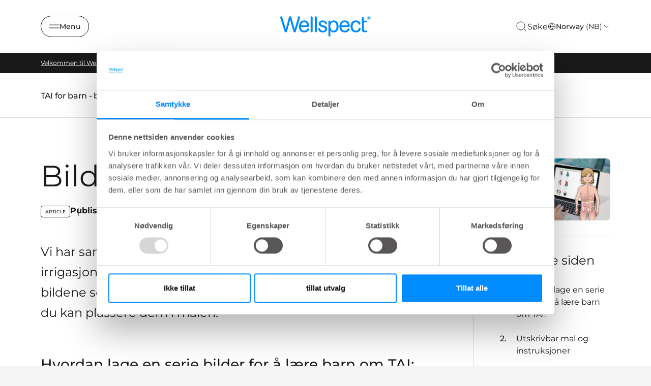

--- FILE ---
content_type: text/html; charset=utf-8
request_url: https://www.wellspect.no/education/barnas-bildebank-tai/Kim/
body_size: 25239
content:


<!DOCTYPE html>
<html lang="nb-NO" class="">
<head>
    <meta charset="utf-8">
    <meta http-equiv="X-UA-Compatible" content="IE=edge">
    <meta name="viewport" content="width=device-width, initial-scale=1.0">
    <meta name="author" content="">


    <title>Bilder Kim - Wellspect</title>
<meta name="title" content="Bilder Kim" />
<meta property="og:title" content="Bilder Kim" />
<meta name="description" content="Vi har samlet et utvalg bilder som hjelper barn med å lære å utføre irrigasjon på egenhånd. Klikk deg videre til neste side og velg de bildene som passer for din pasient. Last dem deretter ned slik at du kan plassere dem i malen." />
<meta property="og:description" content="Vi har samlet et utvalg bilder som hjelper barn med å lære å utføre irrigasjon på egenhånd. Klikk deg videre til neste side og velg de bildene som passer for din pasient. Last dem deretter ned slik at du kan plassere dem i malen." />
<meta property="og:image" content="https://www.wellspect.no/education/barnas-bildebank-tai/Kim/" />
<meta property="og:url" content="https://www.wellspect.no/education/barnas-bildebank-tai/Kim/" />


    <script>document.getElementsByTagName("html")[0].className += " js";</script>

    

    <link href="https://www.wellspect.no/education/barnas-bildebank-tai/Kim/" rel="canonical">
    <link rel="shortcut icon" type="image/x-icon" href="/favicon.ico">
    <link href="https://www.wellspect.no/css/main-web.min.css?v=20250822.1" rel="stylesheet" type="text/css" />
    <noscript>
        <link href="https://www.wellspect.no/css/main-web.min.css?v=20250822.1" rel="stylesheet" type="text/css" />
    </noscript>

    <script>
!function(T,l,y){var S=T.location,k="script",D="instrumentationKey",C="ingestionendpoint",I="disableExceptionTracking",E="ai.device.",b="toLowerCase",w="crossOrigin",N="POST",e="appInsightsSDK",t=y.name||"appInsights";(y.name||T[e])&&(T[e]=t);var n=T[t]||function(d){var g=!1,f=!1,m={initialize:!0,queue:[],sv:"5",version:2,config:d};function v(e,t){var n={},a="Browser";return n[E+"id"]=a[b](),n[E+"type"]=a,n["ai.operation.name"]=S&&S.pathname||"_unknown_",n["ai.internal.sdkVersion"]="javascript:snippet_"+(m.sv||m.version),{time:function(){var e=new Date;function t(e){var t=""+e;return 1===t.length&&(t="0"+t),t}return e.getUTCFullYear()+"-"+t(1+e.getUTCMonth())+"-"+t(e.getUTCDate())+"T"+t(e.getUTCHours())+":"+t(e.getUTCMinutes())+":"+t(e.getUTCSeconds())+"."+((e.getUTCMilliseconds()/1e3).toFixed(3)+"").slice(2,5)+"Z"}(),iKey:e,name:"Microsoft.ApplicationInsights."+e.replace(/-/g,"")+"."+t,sampleRate:100,tags:n,data:{baseData:{ver:2}}}}var h=d.url||y.src;if(h){function a(e){var t,n,a,i,r,o,s,c,u,p,l;g=!0,m.queue=[],f||(f=!0,t=h,s=function(){var e={},t=d.connectionString;if(t)for(var n=t.split(";"),a=0;a<n.length;a++){var i=n[a].split("=");2===i.length&&(e[i[0][b]()]=i[1])}if(!e[C]){var r=e.endpointsuffix,o=r?e.location:null;e[C]="https://"+(o?o+".":"")+"dc."+(r||"services.visualstudio.com")}return e}(),c=s[D]||d[D]||"",u=s[C],p=u?u+"/v2/track":d.endpointUrl,(l=[]).push((n="SDK LOAD Failure: Failed to load Application Insights SDK script (See stack for details)",a=t,i=p,(o=(r=v(c,"Exception")).data).baseType="ExceptionData",o.baseData.exceptions=[{typeName:"SDKLoadFailed",message:n.replace(/\./g,"-"),hasFullStack:!1,stack:n+"\nSnippet failed to load ["+a+"] -- Telemetry is disabled\nHelp Link: https://go.microsoft.com/fwlink/?linkid=2128109\nHost: "+(S&&S.pathname||"_unknown_")+"\nEndpoint: "+i,parsedStack:[]}],r)),l.push(function(e,t,n,a){var i=v(c,"Message"),r=i.data;r.baseType="MessageData";var o=r.baseData;return o.message='AI (Internal): 99 message:"'+("SDK LOAD Failure: Failed to load Application Insights SDK script (See stack for details) ("+n+")").replace(/\"/g,"")+'"',o.properties={endpoint:a},i}(0,0,t,p)),function(e,t){if(JSON){var n=T.fetch;if(n&&!y.useXhr)n(t,{method:N,body:JSON.stringify(e),mode:"cors"});else if(XMLHttpRequest){var a=new XMLHttpRequest;a.open(N,t),a.setRequestHeader("Content-type","application/json"),a.send(JSON.stringify(e))}}}(l,p))}function i(e,t){f||setTimeout(function(){!t&&m.core||a()},500)}var e=function(){var n=l.createElement(k);n.src=h;var e=y[w];return!e&&""!==e||"undefined"==n[w]||(n[w]=e),n.onload=i,n.onerror=a,n.onreadystatechange=function(e,t){"loaded"!==n.readyState&&"complete"!==n.readyState||i(0,t)},n}();y.ld<0?l.getElementsByTagName("head")[0].appendChild(e):setTimeout(function(){l.getElementsByTagName(k)[0].parentNode.appendChild(e)},y.ld||0)}try{m.cookie=l.cookie}catch(p){}function t(e){for(;e.length;)!function(t){m[t]=function(){var e=arguments;g||m.queue.push(function(){m[t].apply(m,e)})}}(e.pop())}var n="track",r="TrackPage",o="TrackEvent";t([n+"Event",n+"PageView",n+"Exception",n+"Trace",n+"DependencyData",n+"Metric",n+"PageViewPerformance","start"+r,"stop"+r,"start"+o,"stop"+o,"addTelemetryInitializer","setAuthenticatedUserContext","clearAuthenticatedUserContext","flush"]),m.SeverityLevel={Verbose:0,Information:1,Warning:2,Error:3,Critical:4};var s=(d.extensionConfig||{}).ApplicationInsightsAnalytics||{};if(!0!==d[I]&&!0!==s[I]){var c="onerror";t(["_"+c]);var u=T[c];T[c]=function(e,t,n,a,i){var r=u&&u(e,t,n,a,i);return!0!==r&&m["_"+c]({message:e,url:t,lineNumber:n,columnNumber:a,error:i}),r},d.autoExceptionInstrumented=!0}return m}(y.cfg);function a(){y.onInit&&y.onInit(n)}(T[t]=n).queue&&0===n.queue.length?(n.queue.push(a),n.trackPageView({})):a()}(window,document,{src: "https://js.monitor.azure.com/scripts/b/ai.2.gbl.min.js", crossOrigin: "anonymous", cfg: { instrumentationKey:'4e3ea188-c2da-4973-a78c-3561bf472631', disableCookiesUsage: false }});
</script>

    <!-- Meta Pixel Code -->
<script>
!function(f,b,e,v,n,t,s)
{if(f.fbq)return;n=f.fbq=function(){n.callMethod?
n.callMethod.apply(n,arguments):n.queue.push(arguments)};
if(!f._fbq)f._fbq=n;n.push=n;n.loaded=!0;n.version='2.0';
n.queue=[];t=b.createElement(e);t.async=!0;
t.src=v;s=b.getElementsByTagName(e)[0];
s.parentNode.insertBefore(t,s)}(window, document,'script',
'https://connect.facebook.net/en_US/fbevents.js');
fbq('init', '578173759778372');
fbq('track', 'PageView');
</script>
<noscript><img height="1" width="1" style="display:none"
src=https://www.facebook.com/tr?id=578173759778372&ev=PageView&noscript=1
/></noscript>
<!-- End Meta Pixel Code -->

<!-- Google Tag Manager -->
<script>(function(w,d,s,l,i){w[l]=w[l]||[];w[l].push({'gtm.start':
new Date().getTime(),event:'gtm.js'});var f=d.getElementsByTagName(s)[0],
j=d.createElement(s),dl=l!='dataLayer'?'&l='+l:'';j.async=true;j.src=
'https://www.googletagmanager.com/gtm.js?id='+i+dl;f.parentNode.insertBefore(j,f);
})(window,document,'script','dataLayer','GTM-NS8KMW6');</script>
<!-- End Google Tag Manager -->
 
<!-- Form scripts -->
<script src="https://wellspect.my.site.com/support/lightning/lightning.out.js" data-cookieconsent="ignore"></script>
<style>
.header-intro-block h2
{
text-align: center;
}

.field-element
{
font-family: "Gotham SSm A","Gotham SSm B",sans-serif !important; 
color: #191919;
}

div.lightningLocator  {
/*font-family: "Gotham SSm A","Gotham SSm B",sans-serif !important; */
}

.slds-accordion__summary-content
{
font-size: 1.1rem !important;
color: #191919;
}

.slds-scope .slds-form-element__label {
    font-size: .9rem !important;
 font-family: "Gotham SSm A","Gotham SSm B",sans-serif!important;   
}

div.FormContainer .container {
    width: 60%;
}
</style>

<meta name="google-site-verification" content="B-JgzC5QVj3f4DfBPGA_lcxcEg3nmxWwX1psCXf97W0" />
</head>
<body class="theme theme--blue">
    <!-- Google Tag Manager (noscript) -->
<noscript><iframe src="https://www.googletagmanager.com/ns.html?id=GTM-NS8KMW6"
height="0" width="0" style="display:none;visibility:hidden"></iframe></noscript>
<!-- End Google Tag Manager (noscript) -->

    
<script type="text/javascript" src="https://510004953.collect.igodigital.com/collect.js"> </script>

<script type="text/javascript">
    _etmc.push(["setOrgId", "510004953"]);

    if (false)
    {
        _etmc.push(["setUserInfo", ]);
    }

    if (false)
    {
        _etmc.push(["doNotTrack"]);
    }
    
    _etmc.push(["trackPageView"]);
</script>

    


<header class="header header--background">
        <div class="header__container max-width-xl container">
            <button class="btn btn--outline btn--icon btn--sm header__navigation-button" aria-controls="side-navigation"
                    aria-expanded="false">
                <svg class="icon icon--stroke icon icon--stroke" aria-hidden="true" width="24" height="24" viewBox="0 0 24 24" xmlns="http://www.w3.org/2000/svg">
    <line x1="0" y1="8.5" x2="24" y2="8.5" />
    <line x1="0" y1="15.5" x2="24" y2="15.5" />
</svg>

                <span aria-hidden="true">Menu</span>
                <span class="sr-only">Menu</span>
            </button>
            <a href="/" class="header__logo">
                
    <span class='sr-only'>Wellspect</span>
<svg width="109" height="24" viewBox="0 0 109 24" xmlns="http://www.w3.org/2000/svg">
  <path fill-rule="evenodd" clip-rule="evenodd" d="M19.206 18.1512C19.1029 18.5217 18.9216 19.0243 17.8079 19.0243C16.7463 19.0243 16.513 18.575 16.3838 18.1512L13.2772 7.46193C12.8625 6.11066 12.5782 4.7361 12.3708 3.3338C12.1635 4.97462 11.827 6.42907 11.5687 7.38206L8.69436 18.0979C8.59124 18.5217 8.40996 19.0243 7.24417 19.0243C6.13266 19.0243 5.97635 18.5483 5.84718 18.1512L0.592436 1.56095C0.540333 1.4023 0.514282 1.24366 0.514282 1.08501C0.514282 0.554708 1.03205 0.026626 1.78319 0.026626C2.5593 0.026626 2.81873 0.529192 2.92185 0.846485L6.38991 12.0649C6.98583 14.0496 7.115 14.844 7.19316 15.5585C7.27022 15.2145 7.40048 14.6321 7.50469 14.2083C7.5557 13.9964 7.73697 13.3086 7.76194 13.1765L10.9988 0.926363C11.1019 0.529192 11.3613 0 12.3969 0C13.4324 0 13.6918 0.502566 13.795 0.899737L17.1089 12.6207C17.4714 13.891 17.6267 14.8174 17.7298 15.4253C17.86 14.976 18.507 12.6473 18.6622 12.1182L21.9501 0.846485C22.0543 0.529192 22.2616 0.026626 23.0117 0.026626C23.6336 0.026626 24.2545 0.449314 24.2545 1.08501C24.2545 1.24366 24.2285 1.37568 24.2024 1.50659L19.206 18.1512ZM25.2618 10.6892C25.391 10.0802 25.6244 8.81098 26.6599 7.88462C27.5663 7.06365 28.6279 7.01151 29.1717 7.01151C31.6313 7.01151 32.5627 8.943 32.6669 10.6892H25.2618ZM33.9358 12.674C34.2723 12.674 35.1005 12.5941 35.1005 11.4836C35.1005 10.0014 34.6598 8.28179 33.8055 7.06365C33.0034 5.95313 31.9939 5.37068 30.8281 5.07891C30.2843 4.94689 29.7155 4.89474 29.1456 4.89474C24.5628 4.89474 22.8022 8.78436 22.8022 12.1182C22.8022 14.023 23.346 15.929 24.5118 17.278C25.8317 18.7869 27.5402 19.1308 29.2238 19.1308C29.9478 19.1308 32.2783 19.1308 34.065 17.0662C34.3493 16.7489 34.7901 16.1664 34.8932 15.6638C34.9192 15.5851 34.9192 15.5052 34.9192 15.3998C34.9192 14.6321 34.142 14.2882 33.5732 14.2882C33.0034 14.2882 32.8742 14.5522 32.4596 15.2667C31.9939 16.0078 31.2688 17.0928 29.2238 17.0928C28.1882 17.0928 27.1267 16.9075 26.2463 15.7959C25.5473 14.9228 25.2879 13.8644 25.2358 12.674H33.9358ZM39.1493 1.18929C39.1493 0.872001 39.0462 0.0255166 37.9585 0.0255166C36.8969 0.0255166 36.7678 0.872001 36.7678 1.18929V17.8339C36.7678 18.6282 37.2855 19.0243 37.9585 19.0243C39.0462 19.0243 39.1493 18.1512 39.1493 17.8339V1.18929ZM44.1717 1.18929C44.1717 0.872001 44.0686 0.0255166 42.981 0.0255166C41.9194 0.0255166 41.7902 0.872001 41.7902 1.18929V17.8339C41.7902 18.6282 42.308 19.0243 42.981 19.0243C44.0686 19.0243 44.1717 18.1512 44.1717 17.8339V1.18929ZM50.9961 10.4252C49.8042 10.0546 48.7687 9.73624 48.7687 8.51921C48.7687 7.93787 49.0802 7.40868 49.5198 7.1169C50.0115 6.77299 50.7106 6.74636 51.021 6.74636C53.0671 6.74636 53.7662 7.99002 53.9985 8.44044C54.3871 9.20815 54.5423 9.49882 55.1122 9.49882C55.5008 9.49882 56.1998 9.2603 56.1998 8.46706C56.1998 7.93787 55.5007 4.89474 51.1252 4.89474C46.6716 4.89474 46.4132 8.14866 46.4132 8.83761C46.4132 11.3771 48.6135 12.1182 50.0376 12.5952L51.5399 13.0445C52.8598 13.4417 54.0506 13.7856 54.0506 15.1613C54.0506 16.4049 52.9119 17.2259 51.3836 17.2259C50.297 17.2259 49.2094 16.8554 48.6135 15.929C48.4322 15.6372 48.4061 15.5318 48.0447 14.5267C47.9144 14.2615 47.7592 13.9443 47.1644 13.9443C46.7758 13.9443 45.8955 14.1562 45.8955 15.0559C45.8955 15.4264 46.1277 16.8809 47.3196 17.9137C48.6395 19.0509 50.4783 19.1308 51.2284 19.1308C52.4191 19.1308 53.7922 18.8922 54.7757 18.2044C55.5518 17.6752 56.4071 16.6435 56.4071 14.9494C56.4071 12.0649 53.8953 11.3249 52.4973 10.9011L50.9961 10.4252ZM64.0173 6.90501C67.5125 6.90501 67.6156 10.6371 67.6156 12.0394C67.6156 13.283 67.4604 14.7641 66.7353 15.7704C66.2436 16.4582 65.3633 17.1727 63.9913 17.1727C61.5056 17.1727 60.2627 14.9239 60.2627 11.8541C60.2627 8.81098 61.5837 6.90501 64.0173 6.90501ZM57.9072 22.7819C57.9072 23.179 57.9843 23.5762 58.5021 23.8669C58.6833 23.9467 58.8907 24 59.098 24C60.2106 24 60.3148 23.1258 60.3148 22.7819V17.2514C61.4274 18.2577 62.438 19.1308 64.5861 19.1308C68.6772 19.1308 70.0753 15.2678 70.0753 11.9861C70.0753 7.46082 67.6156 4.86812 64.3017 4.86812C62.6442 4.86812 61.3503 5.45056 60.3148 6.72084C60.3148 5.9265 60.3148 5.42394 59.7189 5.13216C59.4605 5.00014 59.2011 5.00014 59.098 5.00014C58.0103 5.00014 57.9072 5.84662 57.9072 6.19054V22.7819ZM73.5173 10.6892C73.6465 10.0802 73.8799 8.81098 74.9154 7.88462C75.8207 7.06365 76.8823 7.01151 77.4261 7.01151C79.8857 7.01151 80.8182 8.943 80.9213 10.6892H73.5173ZM82.1902 12.674C82.5267 12.674 83.3549 12.5941 83.3549 11.4836C83.3549 10.0014 82.9153 8.28179 82.061 7.06365C81.2578 5.95313 80.2483 5.37068 79.0836 5.07891C78.5398 4.94689 77.9699 4.89474 77.4 4.89474C72.8183 4.89474 71.0576 8.78436 71.0576 12.1182C71.0576 14.023 71.6015 15.929 72.7662 17.278C74.0861 18.7869 75.7957 19.1308 77.4782 19.1308C78.2033 19.1308 80.5338 19.1308 82.3194 17.0662C82.6048 16.7489 83.0445 16.1664 83.1487 15.6638C83.1736 15.5851 83.1736 15.5052 83.1736 15.3998C83.1736 14.6321 82.3975 14.2882 81.8276 14.2882C81.2578 14.2882 81.1286 14.5522 80.714 15.2667C80.2483 16.0078 79.5232 17.0928 77.4782 17.0928C76.4426 17.0928 75.3811 16.9075 74.5007 15.7959C73.8017 14.9228 73.5434 13.8644 73.4913 12.674H82.1902ZM94.0196 14.6587C93.6321 15.5052 92.958 17.0662 90.6026 17.0662C87.4699 17.0662 86.7969 14.155 86.7969 11.8796C86.7969 9.31355 87.8585 6.90501 90.6026 6.90501C92.6476 6.90501 93.3466 8.25517 93.606 8.78436C93.8904 9.39232 94.1238 9.89488 94.8489 9.89488C95.5479 9.89488 96.1167 9.41894 96.1167 8.7311C96.1167 8.54583 96.1167 8.22854 95.5729 7.35543C94.8749 6.19054 93.6831 4.89363 90.6807 4.89363C89.7222 4.89363 86.1749 4.89363 84.7769 8.91638C84.4404 9.89488 84.3112 10.9277 84.3112 11.9861C84.3112 15.2933 85.8384 19.1308 90.5505 19.1308C94.2269 19.1308 95.4177 17.0661 95.8323 16.3251C96.2209 15.6638 96.3762 15.108 96.3762 14.7375C96.3762 13.8111 95.4437 13.627 95.1333 13.627C94.4342 13.627 94.2009 14.155 94.0196 14.6587ZM97.7297 7.22341V14.9771C97.7297 17.0406 97.9457 19.0254 101.544 19.0254C101.757 19.0254 102.194 18.9877 102.339 18.9644C102.899 18.8778 103.777 18.707 103.777 17.947C103.777 17.0207 103.13 16.9685 102.508 16.9419C102.333 16.9286 101.757 16.9752 101.561 16.9663C100.974 16.9419 100.371 16.8376 100.215 16.0344C100.138 15.7171 100.112 15.5318 100.112 13.9443V7.22341H102.793C103.078 7.22341 103.777 7.11801 103.777 6.19165C103.777 5.23866 103.104 5.15989 102.793 5.15989H100.112V2.06351C100.112 1.69297 100.034 0.925253 98.9216 0.925253C97.86 0.925253 97.7558 1.7196 97.7558 2.06351V5.15989L97.7297 7.22341ZM106.264 2.19443C106.535 2.19443 106.688 2.0502 106.688 1.84385C106.688 1.61531 106.535 1.49438 106.264 1.49438H105.757V2.19443H106.264ZM105.356 1.33907C105.356 1.23034 105.439 1.13493 105.557 1.13493H106.299C106.759 1.13493 107.098 1.36347 107.098 1.80391C107.098 2.12564 106.924 2.35196 106.641 2.45958L107.04 2.94439C107.088 3.00541 107.098 3.05422 107.098 3.10304C107.098 3.21176 107.016 3.30828 106.911 3.30828C106.829 3.30828 106.769 3.25946 106.723 3.19956L106.181 2.53058H105.757V3.09638C105.757 3.21731 105.662 3.31383 105.557 3.31383C105.439 3.31383 105.356 3.21731 105.356 3.09638V1.33907ZM106.157 4.12148C107.181 4.12148 107.972 3.25946 107.972 2.23325V2.22216C107.972 1.20704 107.194 0.362779 106.157 0.362779C105.133 0.362779 104.341 1.21925 104.341 2.23325V2.24546C104.341 3.27278 105.121 4.12148 106.157 4.12148ZM106.157 4.34891C105.002 4.34891 104.108 3.3937 104.108 2.24546V2.23325C104.108 1.09832 105.015 0.136458 106.157 0.136458C107.311 0.136458 108.207 1.08612 108.207 2.22216V2.23325C108.207 3.3815 107.299 4.34891 106.157 4.34891Z" />
</svg>

            </a>
            <div class="header__actions">
                    <a class="header__search-button strip-button click-area" aria-label="S&#xF8;ke" href="/sok/#search-bar" data-dialog='{"focusSelector": "input[type=search]", "dialogExtraClasses": "dialog--search search-bar--dialog", "closeButtonText": "Close dialog", "dialogTitle": "S&#xF8;ke", "dialogTitleHidden": "true", "dialogWidth": "64rem"}'>
                        <svg class="icon--md icon icon--stroke" aria-hidden="true" width="24" height="24" viewBox="0 0 24 24" xmlns="http://www.w3.org/2000/svg">
  <path d="M11 19C15.4183 19 19 15.4183 19 11C19 6.58172 15.4183 3 11 3C6.58172 3 3 6.58172 3 11C3 15.4183 6.58172 19 11 19Z" stroke="currentColor" stroke-linecap="round" stroke-linejoin="round"/>
  <path d="M20.9984 21.0004L16.6484 16.6504" stroke="currentColor" stroke-linecap="round" stroke-linejoin="round"/>
</svg>

                        <span class="header__search-text" aria-hidden="true">S&#xF8;ke</span>
                    </a>
                    <div class="market-selector col-12 col-6@sm col-4@md col-3@lg">
                        <button class="market-selector__button btn btn--outline btn--icon" aria-controls="market-selector-drawer">
                            <div class="icon"><svg class="@class icon icon--stroke" aria-hidden="true" width="24" height="24" viewBox="0 0 24 24" xmlns="http://www.w3.org/2000/svg">
    <path d="M12 22C17.5228 22 22 17.5228 22 12C22 6.47715 17.5228 2 12 2C6.47715 2 2 6.47715 2 12C2 17.5228 6.47715 22 12 22Z" stroke-linecap="round" stroke-linejoin="round"/>
    <path d="M2 12H22" stroke-linecap="round" stroke-linejoin="round"/>
    <path d="M12 2C14.5013 4.73835 15.9228 8.29203 16 12C15.9228 15.708 14.5013 19.2616 12 22C9.49872 19.2616 8.07725 15.708 8 12C8.07725 8.29203 9.49872 4.73835 12 2V2Z" stroke-linecap="round" stroke-linejoin="round"/>
</svg>

</div>
                            <span>Norway <span>(NB)</span></span>
                            <svg class="@class icon icon--stroke" aria-hidden="true" width="24" height="24" viewBox="0 0 24 24" xmlns="http://www.w3.org/2000/svg">
    <path d="M6 9L12 15L18 9" stroke-linecap="round" stroke-linejoin="round"/>
</svg>


                        </button>
                    </div>
            </div>
        </div>
        <div class="header__navigation drawer js-drawer drawer--modal js-drawer--modal drawer--open-left"
            id="side-navigation" data-drawer-prevent-scroll="body">
            <div class="drawer__content inner-glow shadow-lg" role="alertdialog" aria-labelledby="side-navigation-title">
                <div class="drawer__body js-drawer__body">
                    <header class="drawer__header">
                        <a href="/" class="navigation__logo">
                            
    <span class='sr-only'>Wellspect</span>
<svg width="109" height="24" viewBox="0 0 109 24" xmlns="http://www.w3.org/2000/svg">
  <path fill-rule="evenodd" clip-rule="evenodd" d="M19.206 18.1512C19.1029 18.5217 18.9216 19.0243 17.8079 19.0243C16.7463 19.0243 16.513 18.575 16.3838 18.1512L13.2772 7.46193C12.8625 6.11066 12.5782 4.7361 12.3708 3.3338C12.1635 4.97462 11.827 6.42907 11.5687 7.38206L8.69436 18.0979C8.59124 18.5217 8.40996 19.0243 7.24417 19.0243C6.13266 19.0243 5.97635 18.5483 5.84718 18.1512L0.592436 1.56095C0.540333 1.4023 0.514282 1.24366 0.514282 1.08501C0.514282 0.554708 1.03205 0.026626 1.78319 0.026626C2.5593 0.026626 2.81873 0.529192 2.92185 0.846485L6.38991 12.0649C6.98583 14.0496 7.115 14.844 7.19316 15.5585C7.27022 15.2145 7.40048 14.6321 7.50469 14.2083C7.5557 13.9964 7.73697 13.3086 7.76194 13.1765L10.9988 0.926363C11.1019 0.529192 11.3613 0 12.3969 0C13.4324 0 13.6918 0.502566 13.795 0.899737L17.1089 12.6207C17.4714 13.891 17.6267 14.8174 17.7298 15.4253C17.86 14.976 18.507 12.6473 18.6622 12.1182L21.9501 0.846485C22.0543 0.529192 22.2616 0.026626 23.0117 0.026626C23.6336 0.026626 24.2545 0.449314 24.2545 1.08501C24.2545 1.24366 24.2285 1.37568 24.2024 1.50659L19.206 18.1512ZM25.2618 10.6892C25.391 10.0802 25.6244 8.81098 26.6599 7.88462C27.5663 7.06365 28.6279 7.01151 29.1717 7.01151C31.6313 7.01151 32.5627 8.943 32.6669 10.6892H25.2618ZM33.9358 12.674C34.2723 12.674 35.1005 12.5941 35.1005 11.4836C35.1005 10.0014 34.6598 8.28179 33.8055 7.06365C33.0034 5.95313 31.9939 5.37068 30.8281 5.07891C30.2843 4.94689 29.7155 4.89474 29.1456 4.89474C24.5628 4.89474 22.8022 8.78436 22.8022 12.1182C22.8022 14.023 23.346 15.929 24.5118 17.278C25.8317 18.7869 27.5402 19.1308 29.2238 19.1308C29.9478 19.1308 32.2783 19.1308 34.065 17.0662C34.3493 16.7489 34.7901 16.1664 34.8932 15.6638C34.9192 15.5851 34.9192 15.5052 34.9192 15.3998C34.9192 14.6321 34.142 14.2882 33.5732 14.2882C33.0034 14.2882 32.8742 14.5522 32.4596 15.2667C31.9939 16.0078 31.2688 17.0928 29.2238 17.0928C28.1882 17.0928 27.1267 16.9075 26.2463 15.7959C25.5473 14.9228 25.2879 13.8644 25.2358 12.674H33.9358ZM39.1493 1.18929C39.1493 0.872001 39.0462 0.0255166 37.9585 0.0255166C36.8969 0.0255166 36.7678 0.872001 36.7678 1.18929V17.8339C36.7678 18.6282 37.2855 19.0243 37.9585 19.0243C39.0462 19.0243 39.1493 18.1512 39.1493 17.8339V1.18929ZM44.1717 1.18929C44.1717 0.872001 44.0686 0.0255166 42.981 0.0255166C41.9194 0.0255166 41.7902 0.872001 41.7902 1.18929V17.8339C41.7902 18.6282 42.308 19.0243 42.981 19.0243C44.0686 19.0243 44.1717 18.1512 44.1717 17.8339V1.18929ZM50.9961 10.4252C49.8042 10.0546 48.7687 9.73624 48.7687 8.51921C48.7687 7.93787 49.0802 7.40868 49.5198 7.1169C50.0115 6.77299 50.7106 6.74636 51.021 6.74636C53.0671 6.74636 53.7662 7.99002 53.9985 8.44044C54.3871 9.20815 54.5423 9.49882 55.1122 9.49882C55.5008 9.49882 56.1998 9.2603 56.1998 8.46706C56.1998 7.93787 55.5007 4.89474 51.1252 4.89474C46.6716 4.89474 46.4132 8.14866 46.4132 8.83761C46.4132 11.3771 48.6135 12.1182 50.0376 12.5952L51.5399 13.0445C52.8598 13.4417 54.0506 13.7856 54.0506 15.1613C54.0506 16.4049 52.9119 17.2259 51.3836 17.2259C50.297 17.2259 49.2094 16.8554 48.6135 15.929C48.4322 15.6372 48.4061 15.5318 48.0447 14.5267C47.9144 14.2615 47.7592 13.9443 47.1644 13.9443C46.7758 13.9443 45.8955 14.1562 45.8955 15.0559C45.8955 15.4264 46.1277 16.8809 47.3196 17.9137C48.6395 19.0509 50.4783 19.1308 51.2284 19.1308C52.4191 19.1308 53.7922 18.8922 54.7757 18.2044C55.5518 17.6752 56.4071 16.6435 56.4071 14.9494C56.4071 12.0649 53.8953 11.3249 52.4973 10.9011L50.9961 10.4252ZM64.0173 6.90501C67.5125 6.90501 67.6156 10.6371 67.6156 12.0394C67.6156 13.283 67.4604 14.7641 66.7353 15.7704C66.2436 16.4582 65.3633 17.1727 63.9913 17.1727C61.5056 17.1727 60.2627 14.9239 60.2627 11.8541C60.2627 8.81098 61.5837 6.90501 64.0173 6.90501ZM57.9072 22.7819C57.9072 23.179 57.9843 23.5762 58.5021 23.8669C58.6833 23.9467 58.8907 24 59.098 24C60.2106 24 60.3148 23.1258 60.3148 22.7819V17.2514C61.4274 18.2577 62.438 19.1308 64.5861 19.1308C68.6772 19.1308 70.0753 15.2678 70.0753 11.9861C70.0753 7.46082 67.6156 4.86812 64.3017 4.86812C62.6442 4.86812 61.3503 5.45056 60.3148 6.72084C60.3148 5.9265 60.3148 5.42394 59.7189 5.13216C59.4605 5.00014 59.2011 5.00014 59.098 5.00014C58.0103 5.00014 57.9072 5.84662 57.9072 6.19054V22.7819ZM73.5173 10.6892C73.6465 10.0802 73.8799 8.81098 74.9154 7.88462C75.8207 7.06365 76.8823 7.01151 77.4261 7.01151C79.8857 7.01151 80.8182 8.943 80.9213 10.6892H73.5173ZM82.1902 12.674C82.5267 12.674 83.3549 12.5941 83.3549 11.4836C83.3549 10.0014 82.9153 8.28179 82.061 7.06365C81.2578 5.95313 80.2483 5.37068 79.0836 5.07891C78.5398 4.94689 77.9699 4.89474 77.4 4.89474C72.8183 4.89474 71.0576 8.78436 71.0576 12.1182C71.0576 14.023 71.6015 15.929 72.7662 17.278C74.0861 18.7869 75.7957 19.1308 77.4782 19.1308C78.2033 19.1308 80.5338 19.1308 82.3194 17.0662C82.6048 16.7489 83.0445 16.1664 83.1487 15.6638C83.1736 15.5851 83.1736 15.5052 83.1736 15.3998C83.1736 14.6321 82.3975 14.2882 81.8276 14.2882C81.2578 14.2882 81.1286 14.5522 80.714 15.2667C80.2483 16.0078 79.5232 17.0928 77.4782 17.0928C76.4426 17.0928 75.3811 16.9075 74.5007 15.7959C73.8017 14.9228 73.5434 13.8644 73.4913 12.674H82.1902ZM94.0196 14.6587C93.6321 15.5052 92.958 17.0662 90.6026 17.0662C87.4699 17.0662 86.7969 14.155 86.7969 11.8796C86.7969 9.31355 87.8585 6.90501 90.6026 6.90501C92.6476 6.90501 93.3466 8.25517 93.606 8.78436C93.8904 9.39232 94.1238 9.89488 94.8489 9.89488C95.5479 9.89488 96.1167 9.41894 96.1167 8.7311C96.1167 8.54583 96.1167 8.22854 95.5729 7.35543C94.8749 6.19054 93.6831 4.89363 90.6807 4.89363C89.7222 4.89363 86.1749 4.89363 84.7769 8.91638C84.4404 9.89488 84.3112 10.9277 84.3112 11.9861C84.3112 15.2933 85.8384 19.1308 90.5505 19.1308C94.2269 19.1308 95.4177 17.0661 95.8323 16.3251C96.2209 15.6638 96.3762 15.108 96.3762 14.7375C96.3762 13.8111 95.4437 13.627 95.1333 13.627C94.4342 13.627 94.2009 14.155 94.0196 14.6587ZM97.7297 7.22341V14.9771C97.7297 17.0406 97.9457 19.0254 101.544 19.0254C101.757 19.0254 102.194 18.9877 102.339 18.9644C102.899 18.8778 103.777 18.707 103.777 17.947C103.777 17.0207 103.13 16.9685 102.508 16.9419C102.333 16.9286 101.757 16.9752 101.561 16.9663C100.974 16.9419 100.371 16.8376 100.215 16.0344C100.138 15.7171 100.112 15.5318 100.112 13.9443V7.22341H102.793C103.078 7.22341 103.777 7.11801 103.777 6.19165C103.777 5.23866 103.104 5.15989 102.793 5.15989H100.112V2.06351C100.112 1.69297 100.034 0.925253 98.9216 0.925253C97.86 0.925253 97.7558 1.7196 97.7558 2.06351V5.15989L97.7297 7.22341ZM106.264 2.19443C106.535 2.19443 106.688 2.0502 106.688 1.84385C106.688 1.61531 106.535 1.49438 106.264 1.49438H105.757V2.19443H106.264ZM105.356 1.33907C105.356 1.23034 105.439 1.13493 105.557 1.13493H106.299C106.759 1.13493 107.098 1.36347 107.098 1.80391C107.098 2.12564 106.924 2.35196 106.641 2.45958L107.04 2.94439C107.088 3.00541 107.098 3.05422 107.098 3.10304C107.098 3.21176 107.016 3.30828 106.911 3.30828C106.829 3.30828 106.769 3.25946 106.723 3.19956L106.181 2.53058H105.757V3.09638C105.757 3.21731 105.662 3.31383 105.557 3.31383C105.439 3.31383 105.356 3.21731 105.356 3.09638V1.33907ZM106.157 4.12148C107.181 4.12148 107.972 3.25946 107.972 2.23325V2.22216C107.972 1.20704 107.194 0.362779 106.157 0.362779C105.133 0.362779 104.341 1.21925 104.341 2.23325V2.24546C104.341 3.27278 105.121 4.12148 106.157 4.12148ZM106.157 4.34891C105.002 4.34891 104.108 3.3937 104.108 2.24546V2.23325C104.108 1.09832 105.015 0.136458 106.157 0.136458C107.311 0.136458 108.207 1.08612 108.207 2.22216V2.23325C108.207 3.3815 107.299 4.34891 106.157 4.34891Z" />
</svg>

                        </a>
                        <button class="reset drawer__close-btn js-drawer__close js-tab-focus">
                            <svg class="icon icon--stroke icon icon--stroke" aria-hidden="true" width="24" height="24" viewBox="0 0 24 24" xmlns="http://www.w3.org/2000/svg">
    <path d="M18 6L6 18" stroke-linecap="round" stroke-linejoin="round"/>
    <path d="M6 6L18 18" stroke-linecap="round" stroke-linejoin="round"/>
</svg>

                        </button>
                    </header>
                    <div class="drawer__main-content">
                            <nav class="navigation" aria-label="key:navigation.main-navigation">
                                <ul class="navigation__list">
                                        <li class="navigation__item navigation__item--has-children">
                                            <a class="navigation__link" href="/blare-tarm/">
                                                <span class="navigation__text">Bl&#xE6;re- og tarmdysfunksjon</span>
<svg class="navigation__expand-icon icon icon--stroke" aria-hidden="true" width="24" height="24" viewBox="0 0 24 24" xmlns="http://www.w3.org/2000/svg">
    <path d="M9 18L15 12L9 6" stroke-linecap="round" stroke-linejoin="round"/>
</svg>
                                            </a>


<div class="nav is-hidden">
    <header class="nav__header">
        <button class="reset nav__go-back">
            <svg class="@class icon icon--stroke" aria-hidden="true" width="24" height="24" viewBox="0 0 24 24" xmlns="http://www.w3.org/2000/svg">
    <path d="M15 18L9 12L15 6" stroke-linecap="round" stroke-linejoin="round"/>
</svg>


        </button>
        <a class="nav__logo" href="/">
            
    <span class='sr-only'>Wellspect</span>
<svg width="109" height="24" viewBox="0 0 109 24" xmlns="http://www.w3.org/2000/svg">
  <path fill-rule="evenodd" clip-rule="evenodd" d="M19.206 18.1512C19.1029 18.5217 18.9216 19.0243 17.8079 19.0243C16.7463 19.0243 16.513 18.575 16.3838 18.1512L13.2772 7.46193C12.8625 6.11066 12.5782 4.7361 12.3708 3.3338C12.1635 4.97462 11.827 6.42907 11.5687 7.38206L8.69436 18.0979C8.59124 18.5217 8.40996 19.0243 7.24417 19.0243C6.13266 19.0243 5.97635 18.5483 5.84718 18.1512L0.592436 1.56095C0.540333 1.4023 0.514282 1.24366 0.514282 1.08501C0.514282 0.554708 1.03205 0.026626 1.78319 0.026626C2.5593 0.026626 2.81873 0.529192 2.92185 0.846485L6.38991 12.0649C6.98583 14.0496 7.115 14.844 7.19316 15.5585C7.27022 15.2145 7.40048 14.6321 7.50469 14.2083C7.5557 13.9964 7.73697 13.3086 7.76194 13.1765L10.9988 0.926363C11.1019 0.529192 11.3613 0 12.3969 0C13.4324 0 13.6918 0.502566 13.795 0.899737L17.1089 12.6207C17.4714 13.891 17.6267 14.8174 17.7298 15.4253C17.86 14.976 18.507 12.6473 18.6622 12.1182L21.9501 0.846485C22.0543 0.529192 22.2616 0.026626 23.0117 0.026626C23.6336 0.026626 24.2545 0.449314 24.2545 1.08501C24.2545 1.24366 24.2285 1.37568 24.2024 1.50659L19.206 18.1512ZM25.2618 10.6892C25.391 10.0802 25.6244 8.81098 26.6599 7.88462C27.5663 7.06365 28.6279 7.01151 29.1717 7.01151C31.6313 7.01151 32.5627 8.943 32.6669 10.6892H25.2618ZM33.9358 12.674C34.2723 12.674 35.1005 12.5941 35.1005 11.4836C35.1005 10.0014 34.6598 8.28179 33.8055 7.06365C33.0034 5.95313 31.9939 5.37068 30.8281 5.07891C30.2843 4.94689 29.7155 4.89474 29.1456 4.89474C24.5628 4.89474 22.8022 8.78436 22.8022 12.1182C22.8022 14.023 23.346 15.929 24.5118 17.278C25.8317 18.7869 27.5402 19.1308 29.2238 19.1308C29.9478 19.1308 32.2783 19.1308 34.065 17.0662C34.3493 16.7489 34.7901 16.1664 34.8932 15.6638C34.9192 15.5851 34.9192 15.5052 34.9192 15.3998C34.9192 14.6321 34.142 14.2882 33.5732 14.2882C33.0034 14.2882 32.8742 14.5522 32.4596 15.2667C31.9939 16.0078 31.2688 17.0928 29.2238 17.0928C28.1882 17.0928 27.1267 16.9075 26.2463 15.7959C25.5473 14.9228 25.2879 13.8644 25.2358 12.674H33.9358ZM39.1493 1.18929C39.1493 0.872001 39.0462 0.0255166 37.9585 0.0255166C36.8969 0.0255166 36.7678 0.872001 36.7678 1.18929V17.8339C36.7678 18.6282 37.2855 19.0243 37.9585 19.0243C39.0462 19.0243 39.1493 18.1512 39.1493 17.8339V1.18929ZM44.1717 1.18929C44.1717 0.872001 44.0686 0.0255166 42.981 0.0255166C41.9194 0.0255166 41.7902 0.872001 41.7902 1.18929V17.8339C41.7902 18.6282 42.308 19.0243 42.981 19.0243C44.0686 19.0243 44.1717 18.1512 44.1717 17.8339V1.18929ZM50.9961 10.4252C49.8042 10.0546 48.7687 9.73624 48.7687 8.51921C48.7687 7.93787 49.0802 7.40868 49.5198 7.1169C50.0115 6.77299 50.7106 6.74636 51.021 6.74636C53.0671 6.74636 53.7662 7.99002 53.9985 8.44044C54.3871 9.20815 54.5423 9.49882 55.1122 9.49882C55.5008 9.49882 56.1998 9.2603 56.1998 8.46706C56.1998 7.93787 55.5007 4.89474 51.1252 4.89474C46.6716 4.89474 46.4132 8.14866 46.4132 8.83761C46.4132 11.3771 48.6135 12.1182 50.0376 12.5952L51.5399 13.0445C52.8598 13.4417 54.0506 13.7856 54.0506 15.1613C54.0506 16.4049 52.9119 17.2259 51.3836 17.2259C50.297 17.2259 49.2094 16.8554 48.6135 15.929C48.4322 15.6372 48.4061 15.5318 48.0447 14.5267C47.9144 14.2615 47.7592 13.9443 47.1644 13.9443C46.7758 13.9443 45.8955 14.1562 45.8955 15.0559C45.8955 15.4264 46.1277 16.8809 47.3196 17.9137C48.6395 19.0509 50.4783 19.1308 51.2284 19.1308C52.4191 19.1308 53.7922 18.8922 54.7757 18.2044C55.5518 17.6752 56.4071 16.6435 56.4071 14.9494C56.4071 12.0649 53.8953 11.3249 52.4973 10.9011L50.9961 10.4252ZM64.0173 6.90501C67.5125 6.90501 67.6156 10.6371 67.6156 12.0394C67.6156 13.283 67.4604 14.7641 66.7353 15.7704C66.2436 16.4582 65.3633 17.1727 63.9913 17.1727C61.5056 17.1727 60.2627 14.9239 60.2627 11.8541C60.2627 8.81098 61.5837 6.90501 64.0173 6.90501ZM57.9072 22.7819C57.9072 23.179 57.9843 23.5762 58.5021 23.8669C58.6833 23.9467 58.8907 24 59.098 24C60.2106 24 60.3148 23.1258 60.3148 22.7819V17.2514C61.4274 18.2577 62.438 19.1308 64.5861 19.1308C68.6772 19.1308 70.0753 15.2678 70.0753 11.9861C70.0753 7.46082 67.6156 4.86812 64.3017 4.86812C62.6442 4.86812 61.3503 5.45056 60.3148 6.72084C60.3148 5.9265 60.3148 5.42394 59.7189 5.13216C59.4605 5.00014 59.2011 5.00014 59.098 5.00014C58.0103 5.00014 57.9072 5.84662 57.9072 6.19054V22.7819ZM73.5173 10.6892C73.6465 10.0802 73.8799 8.81098 74.9154 7.88462C75.8207 7.06365 76.8823 7.01151 77.4261 7.01151C79.8857 7.01151 80.8182 8.943 80.9213 10.6892H73.5173ZM82.1902 12.674C82.5267 12.674 83.3549 12.5941 83.3549 11.4836C83.3549 10.0014 82.9153 8.28179 82.061 7.06365C81.2578 5.95313 80.2483 5.37068 79.0836 5.07891C78.5398 4.94689 77.9699 4.89474 77.4 4.89474C72.8183 4.89474 71.0576 8.78436 71.0576 12.1182C71.0576 14.023 71.6015 15.929 72.7662 17.278C74.0861 18.7869 75.7957 19.1308 77.4782 19.1308C78.2033 19.1308 80.5338 19.1308 82.3194 17.0662C82.6048 16.7489 83.0445 16.1664 83.1487 15.6638C83.1736 15.5851 83.1736 15.5052 83.1736 15.3998C83.1736 14.6321 82.3975 14.2882 81.8276 14.2882C81.2578 14.2882 81.1286 14.5522 80.714 15.2667C80.2483 16.0078 79.5232 17.0928 77.4782 17.0928C76.4426 17.0928 75.3811 16.9075 74.5007 15.7959C73.8017 14.9228 73.5434 13.8644 73.4913 12.674H82.1902ZM94.0196 14.6587C93.6321 15.5052 92.958 17.0662 90.6026 17.0662C87.4699 17.0662 86.7969 14.155 86.7969 11.8796C86.7969 9.31355 87.8585 6.90501 90.6026 6.90501C92.6476 6.90501 93.3466 8.25517 93.606 8.78436C93.8904 9.39232 94.1238 9.89488 94.8489 9.89488C95.5479 9.89488 96.1167 9.41894 96.1167 8.7311C96.1167 8.54583 96.1167 8.22854 95.5729 7.35543C94.8749 6.19054 93.6831 4.89363 90.6807 4.89363C89.7222 4.89363 86.1749 4.89363 84.7769 8.91638C84.4404 9.89488 84.3112 10.9277 84.3112 11.9861C84.3112 15.2933 85.8384 19.1308 90.5505 19.1308C94.2269 19.1308 95.4177 17.0661 95.8323 16.3251C96.2209 15.6638 96.3762 15.108 96.3762 14.7375C96.3762 13.8111 95.4437 13.627 95.1333 13.627C94.4342 13.627 94.2009 14.155 94.0196 14.6587ZM97.7297 7.22341V14.9771C97.7297 17.0406 97.9457 19.0254 101.544 19.0254C101.757 19.0254 102.194 18.9877 102.339 18.9644C102.899 18.8778 103.777 18.707 103.777 17.947C103.777 17.0207 103.13 16.9685 102.508 16.9419C102.333 16.9286 101.757 16.9752 101.561 16.9663C100.974 16.9419 100.371 16.8376 100.215 16.0344C100.138 15.7171 100.112 15.5318 100.112 13.9443V7.22341H102.793C103.078 7.22341 103.777 7.11801 103.777 6.19165C103.777 5.23866 103.104 5.15989 102.793 5.15989H100.112V2.06351C100.112 1.69297 100.034 0.925253 98.9216 0.925253C97.86 0.925253 97.7558 1.7196 97.7558 2.06351V5.15989L97.7297 7.22341ZM106.264 2.19443C106.535 2.19443 106.688 2.0502 106.688 1.84385C106.688 1.61531 106.535 1.49438 106.264 1.49438H105.757V2.19443H106.264ZM105.356 1.33907C105.356 1.23034 105.439 1.13493 105.557 1.13493H106.299C106.759 1.13493 107.098 1.36347 107.098 1.80391C107.098 2.12564 106.924 2.35196 106.641 2.45958L107.04 2.94439C107.088 3.00541 107.098 3.05422 107.098 3.10304C107.098 3.21176 107.016 3.30828 106.911 3.30828C106.829 3.30828 106.769 3.25946 106.723 3.19956L106.181 2.53058H105.757V3.09638C105.757 3.21731 105.662 3.31383 105.557 3.31383C105.439 3.31383 105.356 3.21731 105.356 3.09638V1.33907ZM106.157 4.12148C107.181 4.12148 107.972 3.25946 107.972 2.23325V2.22216C107.972 1.20704 107.194 0.362779 106.157 0.362779C105.133 0.362779 104.341 1.21925 104.341 2.23325V2.24546C104.341 3.27278 105.121 4.12148 106.157 4.12148ZM106.157 4.34891C105.002 4.34891 104.108 3.3937 104.108 2.24546V2.23325C104.108 1.09832 105.015 0.136458 106.157 0.136458C107.311 0.136458 108.207 1.08612 108.207 2.22216V2.23325C108.207 3.3815 107.299 4.34891 106.157 4.34891Z" />
</svg>

        </a>
        <button class="reset drawer__close-btn js-drawer__close js-tab-focus">
            <svg class="@class icon icon--stroke" aria-hidden="true" width="24" height="24" viewBox="0 0 24 24" xmlns="http://www.w3.org/2000/svg">
    <path d="M18 6L6 18" stroke-linecap="round" stroke-linejoin="round"/>
    <path d="M6 6L18 18" stroke-linecap="round" stroke-linejoin="round"/>
</svg>

        </button>
    </header>
    <div class="nav__content">
        <ul class="navigation__list navigation__list--sub-level">
            <li class="navigation__item">
                <a class="navigation__link navigation__link--parent" href="/blare-tarm/">
                    <span class="navigation__text">Bl&#xE6;re- og tarmdysfunksjon</span>
                </a>
            </li>
                <li class="navigation__item navigation__item--has-children">
                    <a class="navigation__link" href="/blare-tarm/blare/">
                        <span class="navigation__text">Bl&#xE6;re</span>
<svg class="navigation__expand-icon icon icon--stroke" aria-hidden="true" width="24" height="24" viewBox="0 0 24 24" xmlns="http://www.w3.org/2000/svg">
    <path d="M9 18L15 12L9 6" stroke-linecap="round" stroke-linejoin="round"/>
</svg>
                    </a>

<div class="nav is-hidden">
    <header class="nav__header">
        <button class="reset nav__go-back">
            <svg class="@class icon icon--stroke" aria-hidden="true" width="24" height="24" viewBox="0 0 24 24" xmlns="http://www.w3.org/2000/svg">
    <path d="M15 18L9 12L15 6" stroke-linecap="round" stroke-linejoin="round"/>
</svg>


        </button>
        <a class="nav__logo" href="/">
            
    <span class='sr-only'>Wellspect</span>
<svg width="109" height="24" viewBox="0 0 109 24" xmlns="http://www.w3.org/2000/svg">
  <path fill-rule="evenodd" clip-rule="evenodd" d="M19.206 18.1512C19.1029 18.5217 18.9216 19.0243 17.8079 19.0243C16.7463 19.0243 16.513 18.575 16.3838 18.1512L13.2772 7.46193C12.8625 6.11066 12.5782 4.7361 12.3708 3.3338C12.1635 4.97462 11.827 6.42907 11.5687 7.38206L8.69436 18.0979C8.59124 18.5217 8.40996 19.0243 7.24417 19.0243C6.13266 19.0243 5.97635 18.5483 5.84718 18.1512L0.592436 1.56095C0.540333 1.4023 0.514282 1.24366 0.514282 1.08501C0.514282 0.554708 1.03205 0.026626 1.78319 0.026626C2.5593 0.026626 2.81873 0.529192 2.92185 0.846485L6.38991 12.0649C6.98583 14.0496 7.115 14.844 7.19316 15.5585C7.27022 15.2145 7.40048 14.6321 7.50469 14.2083C7.5557 13.9964 7.73697 13.3086 7.76194 13.1765L10.9988 0.926363C11.1019 0.529192 11.3613 0 12.3969 0C13.4324 0 13.6918 0.502566 13.795 0.899737L17.1089 12.6207C17.4714 13.891 17.6267 14.8174 17.7298 15.4253C17.86 14.976 18.507 12.6473 18.6622 12.1182L21.9501 0.846485C22.0543 0.529192 22.2616 0.026626 23.0117 0.026626C23.6336 0.026626 24.2545 0.449314 24.2545 1.08501C24.2545 1.24366 24.2285 1.37568 24.2024 1.50659L19.206 18.1512ZM25.2618 10.6892C25.391 10.0802 25.6244 8.81098 26.6599 7.88462C27.5663 7.06365 28.6279 7.01151 29.1717 7.01151C31.6313 7.01151 32.5627 8.943 32.6669 10.6892H25.2618ZM33.9358 12.674C34.2723 12.674 35.1005 12.5941 35.1005 11.4836C35.1005 10.0014 34.6598 8.28179 33.8055 7.06365C33.0034 5.95313 31.9939 5.37068 30.8281 5.07891C30.2843 4.94689 29.7155 4.89474 29.1456 4.89474C24.5628 4.89474 22.8022 8.78436 22.8022 12.1182C22.8022 14.023 23.346 15.929 24.5118 17.278C25.8317 18.7869 27.5402 19.1308 29.2238 19.1308C29.9478 19.1308 32.2783 19.1308 34.065 17.0662C34.3493 16.7489 34.7901 16.1664 34.8932 15.6638C34.9192 15.5851 34.9192 15.5052 34.9192 15.3998C34.9192 14.6321 34.142 14.2882 33.5732 14.2882C33.0034 14.2882 32.8742 14.5522 32.4596 15.2667C31.9939 16.0078 31.2688 17.0928 29.2238 17.0928C28.1882 17.0928 27.1267 16.9075 26.2463 15.7959C25.5473 14.9228 25.2879 13.8644 25.2358 12.674H33.9358ZM39.1493 1.18929C39.1493 0.872001 39.0462 0.0255166 37.9585 0.0255166C36.8969 0.0255166 36.7678 0.872001 36.7678 1.18929V17.8339C36.7678 18.6282 37.2855 19.0243 37.9585 19.0243C39.0462 19.0243 39.1493 18.1512 39.1493 17.8339V1.18929ZM44.1717 1.18929C44.1717 0.872001 44.0686 0.0255166 42.981 0.0255166C41.9194 0.0255166 41.7902 0.872001 41.7902 1.18929V17.8339C41.7902 18.6282 42.308 19.0243 42.981 19.0243C44.0686 19.0243 44.1717 18.1512 44.1717 17.8339V1.18929ZM50.9961 10.4252C49.8042 10.0546 48.7687 9.73624 48.7687 8.51921C48.7687 7.93787 49.0802 7.40868 49.5198 7.1169C50.0115 6.77299 50.7106 6.74636 51.021 6.74636C53.0671 6.74636 53.7662 7.99002 53.9985 8.44044C54.3871 9.20815 54.5423 9.49882 55.1122 9.49882C55.5008 9.49882 56.1998 9.2603 56.1998 8.46706C56.1998 7.93787 55.5007 4.89474 51.1252 4.89474C46.6716 4.89474 46.4132 8.14866 46.4132 8.83761C46.4132 11.3771 48.6135 12.1182 50.0376 12.5952L51.5399 13.0445C52.8598 13.4417 54.0506 13.7856 54.0506 15.1613C54.0506 16.4049 52.9119 17.2259 51.3836 17.2259C50.297 17.2259 49.2094 16.8554 48.6135 15.929C48.4322 15.6372 48.4061 15.5318 48.0447 14.5267C47.9144 14.2615 47.7592 13.9443 47.1644 13.9443C46.7758 13.9443 45.8955 14.1562 45.8955 15.0559C45.8955 15.4264 46.1277 16.8809 47.3196 17.9137C48.6395 19.0509 50.4783 19.1308 51.2284 19.1308C52.4191 19.1308 53.7922 18.8922 54.7757 18.2044C55.5518 17.6752 56.4071 16.6435 56.4071 14.9494C56.4071 12.0649 53.8953 11.3249 52.4973 10.9011L50.9961 10.4252ZM64.0173 6.90501C67.5125 6.90501 67.6156 10.6371 67.6156 12.0394C67.6156 13.283 67.4604 14.7641 66.7353 15.7704C66.2436 16.4582 65.3633 17.1727 63.9913 17.1727C61.5056 17.1727 60.2627 14.9239 60.2627 11.8541C60.2627 8.81098 61.5837 6.90501 64.0173 6.90501ZM57.9072 22.7819C57.9072 23.179 57.9843 23.5762 58.5021 23.8669C58.6833 23.9467 58.8907 24 59.098 24C60.2106 24 60.3148 23.1258 60.3148 22.7819V17.2514C61.4274 18.2577 62.438 19.1308 64.5861 19.1308C68.6772 19.1308 70.0753 15.2678 70.0753 11.9861C70.0753 7.46082 67.6156 4.86812 64.3017 4.86812C62.6442 4.86812 61.3503 5.45056 60.3148 6.72084C60.3148 5.9265 60.3148 5.42394 59.7189 5.13216C59.4605 5.00014 59.2011 5.00014 59.098 5.00014C58.0103 5.00014 57.9072 5.84662 57.9072 6.19054V22.7819ZM73.5173 10.6892C73.6465 10.0802 73.8799 8.81098 74.9154 7.88462C75.8207 7.06365 76.8823 7.01151 77.4261 7.01151C79.8857 7.01151 80.8182 8.943 80.9213 10.6892H73.5173ZM82.1902 12.674C82.5267 12.674 83.3549 12.5941 83.3549 11.4836C83.3549 10.0014 82.9153 8.28179 82.061 7.06365C81.2578 5.95313 80.2483 5.37068 79.0836 5.07891C78.5398 4.94689 77.9699 4.89474 77.4 4.89474C72.8183 4.89474 71.0576 8.78436 71.0576 12.1182C71.0576 14.023 71.6015 15.929 72.7662 17.278C74.0861 18.7869 75.7957 19.1308 77.4782 19.1308C78.2033 19.1308 80.5338 19.1308 82.3194 17.0662C82.6048 16.7489 83.0445 16.1664 83.1487 15.6638C83.1736 15.5851 83.1736 15.5052 83.1736 15.3998C83.1736 14.6321 82.3975 14.2882 81.8276 14.2882C81.2578 14.2882 81.1286 14.5522 80.714 15.2667C80.2483 16.0078 79.5232 17.0928 77.4782 17.0928C76.4426 17.0928 75.3811 16.9075 74.5007 15.7959C73.8017 14.9228 73.5434 13.8644 73.4913 12.674H82.1902ZM94.0196 14.6587C93.6321 15.5052 92.958 17.0662 90.6026 17.0662C87.4699 17.0662 86.7969 14.155 86.7969 11.8796C86.7969 9.31355 87.8585 6.90501 90.6026 6.90501C92.6476 6.90501 93.3466 8.25517 93.606 8.78436C93.8904 9.39232 94.1238 9.89488 94.8489 9.89488C95.5479 9.89488 96.1167 9.41894 96.1167 8.7311C96.1167 8.54583 96.1167 8.22854 95.5729 7.35543C94.8749 6.19054 93.6831 4.89363 90.6807 4.89363C89.7222 4.89363 86.1749 4.89363 84.7769 8.91638C84.4404 9.89488 84.3112 10.9277 84.3112 11.9861C84.3112 15.2933 85.8384 19.1308 90.5505 19.1308C94.2269 19.1308 95.4177 17.0661 95.8323 16.3251C96.2209 15.6638 96.3762 15.108 96.3762 14.7375C96.3762 13.8111 95.4437 13.627 95.1333 13.627C94.4342 13.627 94.2009 14.155 94.0196 14.6587ZM97.7297 7.22341V14.9771C97.7297 17.0406 97.9457 19.0254 101.544 19.0254C101.757 19.0254 102.194 18.9877 102.339 18.9644C102.899 18.8778 103.777 18.707 103.777 17.947C103.777 17.0207 103.13 16.9685 102.508 16.9419C102.333 16.9286 101.757 16.9752 101.561 16.9663C100.974 16.9419 100.371 16.8376 100.215 16.0344C100.138 15.7171 100.112 15.5318 100.112 13.9443V7.22341H102.793C103.078 7.22341 103.777 7.11801 103.777 6.19165C103.777 5.23866 103.104 5.15989 102.793 5.15989H100.112V2.06351C100.112 1.69297 100.034 0.925253 98.9216 0.925253C97.86 0.925253 97.7558 1.7196 97.7558 2.06351V5.15989L97.7297 7.22341ZM106.264 2.19443C106.535 2.19443 106.688 2.0502 106.688 1.84385C106.688 1.61531 106.535 1.49438 106.264 1.49438H105.757V2.19443H106.264ZM105.356 1.33907C105.356 1.23034 105.439 1.13493 105.557 1.13493H106.299C106.759 1.13493 107.098 1.36347 107.098 1.80391C107.098 2.12564 106.924 2.35196 106.641 2.45958L107.04 2.94439C107.088 3.00541 107.098 3.05422 107.098 3.10304C107.098 3.21176 107.016 3.30828 106.911 3.30828C106.829 3.30828 106.769 3.25946 106.723 3.19956L106.181 2.53058H105.757V3.09638C105.757 3.21731 105.662 3.31383 105.557 3.31383C105.439 3.31383 105.356 3.21731 105.356 3.09638V1.33907ZM106.157 4.12148C107.181 4.12148 107.972 3.25946 107.972 2.23325V2.22216C107.972 1.20704 107.194 0.362779 106.157 0.362779C105.133 0.362779 104.341 1.21925 104.341 2.23325V2.24546C104.341 3.27278 105.121 4.12148 106.157 4.12148ZM106.157 4.34891C105.002 4.34891 104.108 3.3937 104.108 2.24546V2.23325C104.108 1.09832 105.015 0.136458 106.157 0.136458C107.311 0.136458 108.207 1.08612 108.207 2.22216V2.23325C108.207 3.3815 107.299 4.34891 106.157 4.34891Z" />
</svg>

        </a>
        <button class="reset drawer__close-btn js-drawer__close js-tab-focus">
            <svg class="@class icon icon--stroke" aria-hidden="true" width="24" height="24" viewBox="0 0 24 24" xmlns="http://www.w3.org/2000/svg">
    <path d="M18 6L6 18" stroke-linecap="round" stroke-linejoin="round"/>
    <path d="M6 6L18 18" stroke-linecap="round" stroke-linejoin="round"/>
</svg>

        </button>
    </header>
    <div class="nav__content">
        <ul class="navigation__list navigation__list--sub-level">
            <li class="navigation__item">
                <a class="navigation__link navigation__link--parent" href="/blare-tarm/blare/">
                    <span class="navigation__text">Bl&#xE6;re</span>
                </a>
            </li>
                <li class="navigation__item">
                    <a class="navigation__link" href="/blare-tarm/blare/vanlige-blareproblemer/">
                        <span class="navigation__text">Vanlige bl&#xE6;reproblemer</span>
                    </a>
                </li>
                <li class="navigation__item navigation__item--has-children">
                    <a class="navigation__link" href="/blare-tarm/blare/behandling-blare-problemer/">
                        <span class="navigation__text">Behandling for bl&#xE6;reproblemer</span>
<svg class="navigation__expand-icon icon icon--stroke" aria-hidden="true" width="24" height="24" viewBox="0 0 24 24" xmlns="http://www.w3.org/2000/svg">
    <path d="M9 18L15 12L9 6" stroke-linecap="round" stroke-linejoin="round"/>
</svg>
                    </a>

<div class="nav is-hidden">
    <header class="nav__header">
        <button class="reset nav__go-back">
            <svg class="@class icon icon--stroke" aria-hidden="true" width="24" height="24" viewBox="0 0 24 24" xmlns="http://www.w3.org/2000/svg">
    <path d="M15 18L9 12L15 6" stroke-linecap="round" stroke-linejoin="round"/>
</svg>


        </button>
        <a class="nav__logo" href="/">
            
    <span class='sr-only'>Wellspect</span>
<svg width="109" height="24" viewBox="0 0 109 24" xmlns="http://www.w3.org/2000/svg">
  <path fill-rule="evenodd" clip-rule="evenodd" d="M19.206 18.1512C19.1029 18.5217 18.9216 19.0243 17.8079 19.0243C16.7463 19.0243 16.513 18.575 16.3838 18.1512L13.2772 7.46193C12.8625 6.11066 12.5782 4.7361 12.3708 3.3338C12.1635 4.97462 11.827 6.42907 11.5687 7.38206L8.69436 18.0979C8.59124 18.5217 8.40996 19.0243 7.24417 19.0243C6.13266 19.0243 5.97635 18.5483 5.84718 18.1512L0.592436 1.56095C0.540333 1.4023 0.514282 1.24366 0.514282 1.08501C0.514282 0.554708 1.03205 0.026626 1.78319 0.026626C2.5593 0.026626 2.81873 0.529192 2.92185 0.846485L6.38991 12.0649C6.98583 14.0496 7.115 14.844 7.19316 15.5585C7.27022 15.2145 7.40048 14.6321 7.50469 14.2083C7.5557 13.9964 7.73697 13.3086 7.76194 13.1765L10.9988 0.926363C11.1019 0.529192 11.3613 0 12.3969 0C13.4324 0 13.6918 0.502566 13.795 0.899737L17.1089 12.6207C17.4714 13.891 17.6267 14.8174 17.7298 15.4253C17.86 14.976 18.507 12.6473 18.6622 12.1182L21.9501 0.846485C22.0543 0.529192 22.2616 0.026626 23.0117 0.026626C23.6336 0.026626 24.2545 0.449314 24.2545 1.08501C24.2545 1.24366 24.2285 1.37568 24.2024 1.50659L19.206 18.1512ZM25.2618 10.6892C25.391 10.0802 25.6244 8.81098 26.6599 7.88462C27.5663 7.06365 28.6279 7.01151 29.1717 7.01151C31.6313 7.01151 32.5627 8.943 32.6669 10.6892H25.2618ZM33.9358 12.674C34.2723 12.674 35.1005 12.5941 35.1005 11.4836C35.1005 10.0014 34.6598 8.28179 33.8055 7.06365C33.0034 5.95313 31.9939 5.37068 30.8281 5.07891C30.2843 4.94689 29.7155 4.89474 29.1456 4.89474C24.5628 4.89474 22.8022 8.78436 22.8022 12.1182C22.8022 14.023 23.346 15.929 24.5118 17.278C25.8317 18.7869 27.5402 19.1308 29.2238 19.1308C29.9478 19.1308 32.2783 19.1308 34.065 17.0662C34.3493 16.7489 34.7901 16.1664 34.8932 15.6638C34.9192 15.5851 34.9192 15.5052 34.9192 15.3998C34.9192 14.6321 34.142 14.2882 33.5732 14.2882C33.0034 14.2882 32.8742 14.5522 32.4596 15.2667C31.9939 16.0078 31.2688 17.0928 29.2238 17.0928C28.1882 17.0928 27.1267 16.9075 26.2463 15.7959C25.5473 14.9228 25.2879 13.8644 25.2358 12.674H33.9358ZM39.1493 1.18929C39.1493 0.872001 39.0462 0.0255166 37.9585 0.0255166C36.8969 0.0255166 36.7678 0.872001 36.7678 1.18929V17.8339C36.7678 18.6282 37.2855 19.0243 37.9585 19.0243C39.0462 19.0243 39.1493 18.1512 39.1493 17.8339V1.18929ZM44.1717 1.18929C44.1717 0.872001 44.0686 0.0255166 42.981 0.0255166C41.9194 0.0255166 41.7902 0.872001 41.7902 1.18929V17.8339C41.7902 18.6282 42.308 19.0243 42.981 19.0243C44.0686 19.0243 44.1717 18.1512 44.1717 17.8339V1.18929ZM50.9961 10.4252C49.8042 10.0546 48.7687 9.73624 48.7687 8.51921C48.7687 7.93787 49.0802 7.40868 49.5198 7.1169C50.0115 6.77299 50.7106 6.74636 51.021 6.74636C53.0671 6.74636 53.7662 7.99002 53.9985 8.44044C54.3871 9.20815 54.5423 9.49882 55.1122 9.49882C55.5008 9.49882 56.1998 9.2603 56.1998 8.46706C56.1998 7.93787 55.5007 4.89474 51.1252 4.89474C46.6716 4.89474 46.4132 8.14866 46.4132 8.83761C46.4132 11.3771 48.6135 12.1182 50.0376 12.5952L51.5399 13.0445C52.8598 13.4417 54.0506 13.7856 54.0506 15.1613C54.0506 16.4049 52.9119 17.2259 51.3836 17.2259C50.297 17.2259 49.2094 16.8554 48.6135 15.929C48.4322 15.6372 48.4061 15.5318 48.0447 14.5267C47.9144 14.2615 47.7592 13.9443 47.1644 13.9443C46.7758 13.9443 45.8955 14.1562 45.8955 15.0559C45.8955 15.4264 46.1277 16.8809 47.3196 17.9137C48.6395 19.0509 50.4783 19.1308 51.2284 19.1308C52.4191 19.1308 53.7922 18.8922 54.7757 18.2044C55.5518 17.6752 56.4071 16.6435 56.4071 14.9494C56.4071 12.0649 53.8953 11.3249 52.4973 10.9011L50.9961 10.4252ZM64.0173 6.90501C67.5125 6.90501 67.6156 10.6371 67.6156 12.0394C67.6156 13.283 67.4604 14.7641 66.7353 15.7704C66.2436 16.4582 65.3633 17.1727 63.9913 17.1727C61.5056 17.1727 60.2627 14.9239 60.2627 11.8541C60.2627 8.81098 61.5837 6.90501 64.0173 6.90501ZM57.9072 22.7819C57.9072 23.179 57.9843 23.5762 58.5021 23.8669C58.6833 23.9467 58.8907 24 59.098 24C60.2106 24 60.3148 23.1258 60.3148 22.7819V17.2514C61.4274 18.2577 62.438 19.1308 64.5861 19.1308C68.6772 19.1308 70.0753 15.2678 70.0753 11.9861C70.0753 7.46082 67.6156 4.86812 64.3017 4.86812C62.6442 4.86812 61.3503 5.45056 60.3148 6.72084C60.3148 5.9265 60.3148 5.42394 59.7189 5.13216C59.4605 5.00014 59.2011 5.00014 59.098 5.00014C58.0103 5.00014 57.9072 5.84662 57.9072 6.19054V22.7819ZM73.5173 10.6892C73.6465 10.0802 73.8799 8.81098 74.9154 7.88462C75.8207 7.06365 76.8823 7.01151 77.4261 7.01151C79.8857 7.01151 80.8182 8.943 80.9213 10.6892H73.5173ZM82.1902 12.674C82.5267 12.674 83.3549 12.5941 83.3549 11.4836C83.3549 10.0014 82.9153 8.28179 82.061 7.06365C81.2578 5.95313 80.2483 5.37068 79.0836 5.07891C78.5398 4.94689 77.9699 4.89474 77.4 4.89474C72.8183 4.89474 71.0576 8.78436 71.0576 12.1182C71.0576 14.023 71.6015 15.929 72.7662 17.278C74.0861 18.7869 75.7957 19.1308 77.4782 19.1308C78.2033 19.1308 80.5338 19.1308 82.3194 17.0662C82.6048 16.7489 83.0445 16.1664 83.1487 15.6638C83.1736 15.5851 83.1736 15.5052 83.1736 15.3998C83.1736 14.6321 82.3975 14.2882 81.8276 14.2882C81.2578 14.2882 81.1286 14.5522 80.714 15.2667C80.2483 16.0078 79.5232 17.0928 77.4782 17.0928C76.4426 17.0928 75.3811 16.9075 74.5007 15.7959C73.8017 14.9228 73.5434 13.8644 73.4913 12.674H82.1902ZM94.0196 14.6587C93.6321 15.5052 92.958 17.0662 90.6026 17.0662C87.4699 17.0662 86.7969 14.155 86.7969 11.8796C86.7969 9.31355 87.8585 6.90501 90.6026 6.90501C92.6476 6.90501 93.3466 8.25517 93.606 8.78436C93.8904 9.39232 94.1238 9.89488 94.8489 9.89488C95.5479 9.89488 96.1167 9.41894 96.1167 8.7311C96.1167 8.54583 96.1167 8.22854 95.5729 7.35543C94.8749 6.19054 93.6831 4.89363 90.6807 4.89363C89.7222 4.89363 86.1749 4.89363 84.7769 8.91638C84.4404 9.89488 84.3112 10.9277 84.3112 11.9861C84.3112 15.2933 85.8384 19.1308 90.5505 19.1308C94.2269 19.1308 95.4177 17.0661 95.8323 16.3251C96.2209 15.6638 96.3762 15.108 96.3762 14.7375C96.3762 13.8111 95.4437 13.627 95.1333 13.627C94.4342 13.627 94.2009 14.155 94.0196 14.6587ZM97.7297 7.22341V14.9771C97.7297 17.0406 97.9457 19.0254 101.544 19.0254C101.757 19.0254 102.194 18.9877 102.339 18.9644C102.899 18.8778 103.777 18.707 103.777 17.947C103.777 17.0207 103.13 16.9685 102.508 16.9419C102.333 16.9286 101.757 16.9752 101.561 16.9663C100.974 16.9419 100.371 16.8376 100.215 16.0344C100.138 15.7171 100.112 15.5318 100.112 13.9443V7.22341H102.793C103.078 7.22341 103.777 7.11801 103.777 6.19165C103.777 5.23866 103.104 5.15989 102.793 5.15989H100.112V2.06351C100.112 1.69297 100.034 0.925253 98.9216 0.925253C97.86 0.925253 97.7558 1.7196 97.7558 2.06351V5.15989L97.7297 7.22341ZM106.264 2.19443C106.535 2.19443 106.688 2.0502 106.688 1.84385C106.688 1.61531 106.535 1.49438 106.264 1.49438H105.757V2.19443H106.264ZM105.356 1.33907C105.356 1.23034 105.439 1.13493 105.557 1.13493H106.299C106.759 1.13493 107.098 1.36347 107.098 1.80391C107.098 2.12564 106.924 2.35196 106.641 2.45958L107.04 2.94439C107.088 3.00541 107.098 3.05422 107.098 3.10304C107.098 3.21176 107.016 3.30828 106.911 3.30828C106.829 3.30828 106.769 3.25946 106.723 3.19956L106.181 2.53058H105.757V3.09638C105.757 3.21731 105.662 3.31383 105.557 3.31383C105.439 3.31383 105.356 3.21731 105.356 3.09638V1.33907ZM106.157 4.12148C107.181 4.12148 107.972 3.25946 107.972 2.23325V2.22216C107.972 1.20704 107.194 0.362779 106.157 0.362779C105.133 0.362779 104.341 1.21925 104.341 2.23325V2.24546C104.341 3.27278 105.121 4.12148 106.157 4.12148ZM106.157 4.34891C105.002 4.34891 104.108 3.3937 104.108 2.24546V2.23325C104.108 1.09832 105.015 0.136458 106.157 0.136458C107.311 0.136458 108.207 1.08612 108.207 2.22216V2.23325C108.207 3.3815 107.299 4.34891 106.157 4.34891Z" />
</svg>

        </a>
        <button class="reset drawer__close-btn js-drawer__close js-tab-focus">
            <svg class="@class icon icon--stroke" aria-hidden="true" width="24" height="24" viewBox="0 0 24 24" xmlns="http://www.w3.org/2000/svg">
    <path d="M18 6L6 18" stroke-linecap="round" stroke-linejoin="round"/>
    <path d="M6 6L18 18" stroke-linecap="round" stroke-linejoin="round"/>
</svg>

        </button>
    </header>
    <div class="nav__content">
        <ul class="navigation__list navigation__list--sub-level">
            <li class="navigation__item">
                <a class="navigation__link navigation__link--parent" href="/blare-tarm/blare/behandling-blare-problemer/">
                    <span class="navigation__text">Behandling for bl&#xE6;reproblemer</span>
                </a>
            </li>
                <li class="navigation__item">
                    <a class="navigation__link" href="/blare-tarm/blare/behandling-blare-problemer/rik-videoer/">
                        <span class="navigation__text">Instruksjonsfilm for RIK</span>
                    </a>
                </li>
        </ul>
    </div>

</div>                </li>
                <li class="navigation__item navigation__item--has-children">
                    <a class="navigation__link" href="/blare-tarm/blare/lever-med-blaredysfunksjon/">
                        <span class="navigation__text">&#xC5; leve med bl&#xE6;reproblemer</span>
<svg class="navigation__expand-icon icon icon--stroke" aria-hidden="true" width="24" height="24" viewBox="0 0 24 24" xmlns="http://www.w3.org/2000/svg">
    <path d="M9 18L15 12L9 6" stroke-linecap="round" stroke-linejoin="round"/>
</svg>
                    </a>

<div class="nav is-hidden">
    <header class="nav__header">
        <button class="reset nav__go-back">
            <svg class="@class icon icon--stroke" aria-hidden="true" width="24" height="24" viewBox="0 0 24 24" xmlns="http://www.w3.org/2000/svg">
    <path d="M15 18L9 12L15 6" stroke-linecap="round" stroke-linejoin="round"/>
</svg>


        </button>
        <a class="nav__logo" href="/">
            
    <span class='sr-only'>Wellspect</span>
<svg width="109" height="24" viewBox="0 0 109 24" xmlns="http://www.w3.org/2000/svg">
  <path fill-rule="evenodd" clip-rule="evenodd" d="M19.206 18.1512C19.1029 18.5217 18.9216 19.0243 17.8079 19.0243C16.7463 19.0243 16.513 18.575 16.3838 18.1512L13.2772 7.46193C12.8625 6.11066 12.5782 4.7361 12.3708 3.3338C12.1635 4.97462 11.827 6.42907 11.5687 7.38206L8.69436 18.0979C8.59124 18.5217 8.40996 19.0243 7.24417 19.0243C6.13266 19.0243 5.97635 18.5483 5.84718 18.1512L0.592436 1.56095C0.540333 1.4023 0.514282 1.24366 0.514282 1.08501C0.514282 0.554708 1.03205 0.026626 1.78319 0.026626C2.5593 0.026626 2.81873 0.529192 2.92185 0.846485L6.38991 12.0649C6.98583 14.0496 7.115 14.844 7.19316 15.5585C7.27022 15.2145 7.40048 14.6321 7.50469 14.2083C7.5557 13.9964 7.73697 13.3086 7.76194 13.1765L10.9988 0.926363C11.1019 0.529192 11.3613 0 12.3969 0C13.4324 0 13.6918 0.502566 13.795 0.899737L17.1089 12.6207C17.4714 13.891 17.6267 14.8174 17.7298 15.4253C17.86 14.976 18.507 12.6473 18.6622 12.1182L21.9501 0.846485C22.0543 0.529192 22.2616 0.026626 23.0117 0.026626C23.6336 0.026626 24.2545 0.449314 24.2545 1.08501C24.2545 1.24366 24.2285 1.37568 24.2024 1.50659L19.206 18.1512ZM25.2618 10.6892C25.391 10.0802 25.6244 8.81098 26.6599 7.88462C27.5663 7.06365 28.6279 7.01151 29.1717 7.01151C31.6313 7.01151 32.5627 8.943 32.6669 10.6892H25.2618ZM33.9358 12.674C34.2723 12.674 35.1005 12.5941 35.1005 11.4836C35.1005 10.0014 34.6598 8.28179 33.8055 7.06365C33.0034 5.95313 31.9939 5.37068 30.8281 5.07891C30.2843 4.94689 29.7155 4.89474 29.1456 4.89474C24.5628 4.89474 22.8022 8.78436 22.8022 12.1182C22.8022 14.023 23.346 15.929 24.5118 17.278C25.8317 18.7869 27.5402 19.1308 29.2238 19.1308C29.9478 19.1308 32.2783 19.1308 34.065 17.0662C34.3493 16.7489 34.7901 16.1664 34.8932 15.6638C34.9192 15.5851 34.9192 15.5052 34.9192 15.3998C34.9192 14.6321 34.142 14.2882 33.5732 14.2882C33.0034 14.2882 32.8742 14.5522 32.4596 15.2667C31.9939 16.0078 31.2688 17.0928 29.2238 17.0928C28.1882 17.0928 27.1267 16.9075 26.2463 15.7959C25.5473 14.9228 25.2879 13.8644 25.2358 12.674H33.9358ZM39.1493 1.18929C39.1493 0.872001 39.0462 0.0255166 37.9585 0.0255166C36.8969 0.0255166 36.7678 0.872001 36.7678 1.18929V17.8339C36.7678 18.6282 37.2855 19.0243 37.9585 19.0243C39.0462 19.0243 39.1493 18.1512 39.1493 17.8339V1.18929ZM44.1717 1.18929C44.1717 0.872001 44.0686 0.0255166 42.981 0.0255166C41.9194 0.0255166 41.7902 0.872001 41.7902 1.18929V17.8339C41.7902 18.6282 42.308 19.0243 42.981 19.0243C44.0686 19.0243 44.1717 18.1512 44.1717 17.8339V1.18929ZM50.9961 10.4252C49.8042 10.0546 48.7687 9.73624 48.7687 8.51921C48.7687 7.93787 49.0802 7.40868 49.5198 7.1169C50.0115 6.77299 50.7106 6.74636 51.021 6.74636C53.0671 6.74636 53.7662 7.99002 53.9985 8.44044C54.3871 9.20815 54.5423 9.49882 55.1122 9.49882C55.5008 9.49882 56.1998 9.2603 56.1998 8.46706C56.1998 7.93787 55.5007 4.89474 51.1252 4.89474C46.6716 4.89474 46.4132 8.14866 46.4132 8.83761C46.4132 11.3771 48.6135 12.1182 50.0376 12.5952L51.5399 13.0445C52.8598 13.4417 54.0506 13.7856 54.0506 15.1613C54.0506 16.4049 52.9119 17.2259 51.3836 17.2259C50.297 17.2259 49.2094 16.8554 48.6135 15.929C48.4322 15.6372 48.4061 15.5318 48.0447 14.5267C47.9144 14.2615 47.7592 13.9443 47.1644 13.9443C46.7758 13.9443 45.8955 14.1562 45.8955 15.0559C45.8955 15.4264 46.1277 16.8809 47.3196 17.9137C48.6395 19.0509 50.4783 19.1308 51.2284 19.1308C52.4191 19.1308 53.7922 18.8922 54.7757 18.2044C55.5518 17.6752 56.4071 16.6435 56.4071 14.9494C56.4071 12.0649 53.8953 11.3249 52.4973 10.9011L50.9961 10.4252ZM64.0173 6.90501C67.5125 6.90501 67.6156 10.6371 67.6156 12.0394C67.6156 13.283 67.4604 14.7641 66.7353 15.7704C66.2436 16.4582 65.3633 17.1727 63.9913 17.1727C61.5056 17.1727 60.2627 14.9239 60.2627 11.8541C60.2627 8.81098 61.5837 6.90501 64.0173 6.90501ZM57.9072 22.7819C57.9072 23.179 57.9843 23.5762 58.5021 23.8669C58.6833 23.9467 58.8907 24 59.098 24C60.2106 24 60.3148 23.1258 60.3148 22.7819V17.2514C61.4274 18.2577 62.438 19.1308 64.5861 19.1308C68.6772 19.1308 70.0753 15.2678 70.0753 11.9861C70.0753 7.46082 67.6156 4.86812 64.3017 4.86812C62.6442 4.86812 61.3503 5.45056 60.3148 6.72084C60.3148 5.9265 60.3148 5.42394 59.7189 5.13216C59.4605 5.00014 59.2011 5.00014 59.098 5.00014C58.0103 5.00014 57.9072 5.84662 57.9072 6.19054V22.7819ZM73.5173 10.6892C73.6465 10.0802 73.8799 8.81098 74.9154 7.88462C75.8207 7.06365 76.8823 7.01151 77.4261 7.01151C79.8857 7.01151 80.8182 8.943 80.9213 10.6892H73.5173ZM82.1902 12.674C82.5267 12.674 83.3549 12.5941 83.3549 11.4836C83.3549 10.0014 82.9153 8.28179 82.061 7.06365C81.2578 5.95313 80.2483 5.37068 79.0836 5.07891C78.5398 4.94689 77.9699 4.89474 77.4 4.89474C72.8183 4.89474 71.0576 8.78436 71.0576 12.1182C71.0576 14.023 71.6015 15.929 72.7662 17.278C74.0861 18.7869 75.7957 19.1308 77.4782 19.1308C78.2033 19.1308 80.5338 19.1308 82.3194 17.0662C82.6048 16.7489 83.0445 16.1664 83.1487 15.6638C83.1736 15.5851 83.1736 15.5052 83.1736 15.3998C83.1736 14.6321 82.3975 14.2882 81.8276 14.2882C81.2578 14.2882 81.1286 14.5522 80.714 15.2667C80.2483 16.0078 79.5232 17.0928 77.4782 17.0928C76.4426 17.0928 75.3811 16.9075 74.5007 15.7959C73.8017 14.9228 73.5434 13.8644 73.4913 12.674H82.1902ZM94.0196 14.6587C93.6321 15.5052 92.958 17.0662 90.6026 17.0662C87.4699 17.0662 86.7969 14.155 86.7969 11.8796C86.7969 9.31355 87.8585 6.90501 90.6026 6.90501C92.6476 6.90501 93.3466 8.25517 93.606 8.78436C93.8904 9.39232 94.1238 9.89488 94.8489 9.89488C95.5479 9.89488 96.1167 9.41894 96.1167 8.7311C96.1167 8.54583 96.1167 8.22854 95.5729 7.35543C94.8749 6.19054 93.6831 4.89363 90.6807 4.89363C89.7222 4.89363 86.1749 4.89363 84.7769 8.91638C84.4404 9.89488 84.3112 10.9277 84.3112 11.9861C84.3112 15.2933 85.8384 19.1308 90.5505 19.1308C94.2269 19.1308 95.4177 17.0661 95.8323 16.3251C96.2209 15.6638 96.3762 15.108 96.3762 14.7375C96.3762 13.8111 95.4437 13.627 95.1333 13.627C94.4342 13.627 94.2009 14.155 94.0196 14.6587ZM97.7297 7.22341V14.9771C97.7297 17.0406 97.9457 19.0254 101.544 19.0254C101.757 19.0254 102.194 18.9877 102.339 18.9644C102.899 18.8778 103.777 18.707 103.777 17.947C103.777 17.0207 103.13 16.9685 102.508 16.9419C102.333 16.9286 101.757 16.9752 101.561 16.9663C100.974 16.9419 100.371 16.8376 100.215 16.0344C100.138 15.7171 100.112 15.5318 100.112 13.9443V7.22341H102.793C103.078 7.22341 103.777 7.11801 103.777 6.19165C103.777 5.23866 103.104 5.15989 102.793 5.15989H100.112V2.06351C100.112 1.69297 100.034 0.925253 98.9216 0.925253C97.86 0.925253 97.7558 1.7196 97.7558 2.06351V5.15989L97.7297 7.22341ZM106.264 2.19443C106.535 2.19443 106.688 2.0502 106.688 1.84385C106.688 1.61531 106.535 1.49438 106.264 1.49438H105.757V2.19443H106.264ZM105.356 1.33907C105.356 1.23034 105.439 1.13493 105.557 1.13493H106.299C106.759 1.13493 107.098 1.36347 107.098 1.80391C107.098 2.12564 106.924 2.35196 106.641 2.45958L107.04 2.94439C107.088 3.00541 107.098 3.05422 107.098 3.10304C107.098 3.21176 107.016 3.30828 106.911 3.30828C106.829 3.30828 106.769 3.25946 106.723 3.19956L106.181 2.53058H105.757V3.09638C105.757 3.21731 105.662 3.31383 105.557 3.31383C105.439 3.31383 105.356 3.21731 105.356 3.09638V1.33907ZM106.157 4.12148C107.181 4.12148 107.972 3.25946 107.972 2.23325V2.22216C107.972 1.20704 107.194 0.362779 106.157 0.362779C105.133 0.362779 104.341 1.21925 104.341 2.23325V2.24546C104.341 3.27278 105.121 4.12148 106.157 4.12148ZM106.157 4.34891C105.002 4.34891 104.108 3.3937 104.108 2.24546V2.23325C104.108 1.09832 105.015 0.136458 106.157 0.136458C107.311 0.136458 108.207 1.08612 108.207 2.22216V2.23325C108.207 3.3815 107.299 4.34891 106.157 4.34891Z" />
</svg>

        </a>
        <button class="reset drawer__close-btn js-drawer__close js-tab-focus">
            <svg class="@class icon icon--stroke" aria-hidden="true" width="24" height="24" viewBox="0 0 24 24" xmlns="http://www.w3.org/2000/svg">
    <path d="M18 6L6 18" stroke-linecap="round" stroke-linejoin="round"/>
    <path d="M6 6L18 18" stroke-linecap="round" stroke-linejoin="round"/>
</svg>

        </button>
    </header>
    <div class="nav__content">
        <ul class="navigation__list navigation__list--sub-level">
            <li class="navigation__item">
                <a class="navigation__link navigation__link--parent" href="/blare-tarm/blare/lever-med-blaredysfunksjon/">
                    <span class="navigation__text">&#xC5; leve med bl&#xE6;reproblemer</span>
                </a>
            </li>
                <li class="navigation__item">
                    <a class="navigation__link" href="/blare-tarm/blare/behandling-blare-problemer/barn-og-rik/">
                        <span class="navigation__text">Barn og RIK</span>
                    </a>
                </li>
        </ul>
    </div>

</div>                </li>
        </ul>
    </div>

</div>                </li>
                <li class="navigation__item navigation__item--has-children">
                    <a class="navigation__link" href="/blare-tarm/tarm/">
                        <span class="navigation__text">Tarm</span>
<svg class="navigation__expand-icon icon icon--stroke" aria-hidden="true" width="24" height="24" viewBox="0 0 24 24" xmlns="http://www.w3.org/2000/svg">
    <path d="M9 18L15 12L9 6" stroke-linecap="round" stroke-linejoin="round"/>
</svg>
                    </a>

<div class="nav is-hidden">
    <header class="nav__header">
        <button class="reset nav__go-back">
            <svg class="@class icon icon--stroke" aria-hidden="true" width="24" height="24" viewBox="0 0 24 24" xmlns="http://www.w3.org/2000/svg">
    <path d="M15 18L9 12L15 6" stroke-linecap="round" stroke-linejoin="round"/>
</svg>


        </button>
        <a class="nav__logo" href="/">
            
    <span class='sr-only'>Wellspect</span>
<svg width="109" height="24" viewBox="0 0 109 24" xmlns="http://www.w3.org/2000/svg">
  <path fill-rule="evenodd" clip-rule="evenodd" d="M19.206 18.1512C19.1029 18.5217 18.9216 19.0243 17.8079 19.0243C16.7463 19.0243 16.513 18.575 16.3838 18.1512L13.2772 7.46193C12.8625 6.11066 12.5782 4.7361 12.3708 3.3338C12.1635 4.97462 11.827 6.42907 11.5687 7.38206L8.69436 18.0979C8.59124 18.5217 8.40996 19.0243 7.24417 19.0243C6.13266 19.0243 5.97635 18.5483 5.84718 18.1512L0.592436 1.56095C0.540333 1.4023 0.514282 1.24366 0.514282 1.08501C0.514282 0.554708 1.03205 0.026626 1.78319 0.026626C2.5593 0.026626 2.81873 0.529192 2.92185 0.846485L6.38991 12.0649C6.98583 14.0496 7.115 14.844 7.19316 15.5585C7.27022 15.2145 7.40048 14.6321 7.50469 14.2083C7.5557 13.9964 7.73697 13.3086 7.76194 13.1765L10.9988 0.926363C11.1019 0.529192 11.3613 0 12.3969 0C13.4324 0 13.6918 0.502566 13.795 0.899737L17.1089 12.6207C17.4714 13.891 17.6267 14.8174 17.7298 15.4253C17.86 14.976 18.507 12.6473 18.6622 12.1182L21.9501 0.846485C22.0543 0.529192 22.2616 0.026626 23.0117 0.026626C23.6336 0.026626 24.2545 0.449314 24.2545 1.08501C24.2545 1.24366 24.2285 1.37568 24.2024 1.50659L19.206 18.1512ZM25.2618 10.6892C25.391 10.0802 25.6244 8.81098 26.6599 7.88462C27.5663 7.06365 28.6279 7.01151 29.1717 7.01151C31.6313 7.01151 32.5627 8.943 32.6669 10.6892H25.2618ZM33.9358 12.674C34.2723 12.674 35.1005 12.5941 35.1005 11.4836C35.1005 10.0014 34.6598 8.28179 33.8055 7.06365C33.0034 5.95313 31.9939 5.37068 30.8281 5.07891C30.2843 4.94689 29.7155 4.89474 29.1456 4.89474C24.5628 4.89474 22.8022 8.78436 22.8022 12.1182C22.8022 14.023 23.346 15.929 24.5118 17.278C25.8317 18.7869 27.5402 19.1308 29.2238 19.1308C29.9478 19.1308 32.2783 19.1308 34.065 17.0662C34.3493 16.7489 34.7901 16.1664 34.8932 15.6638C34.9192 15.5851 34.9192 15.5052 34.9192 15.3998C34.9192 14.6321 34.142 14.2882 33.5732 14.2882C33.0034 14.2882 32.8742 14.5522 32.4596 15.2667C31.9939 16.0078 31.2688 17.0928 29.2238 17.0928C28.1882 17.0928 27.1267 16.9075 26.2463 15.7959C25.5473 14.9228 25.2879 13.8644 25.2358 12.674H33.9358ZM39.1493 1.18929C39.1493 0.872001 39.0462 0.0255166 37.9585 0.0255166C36.8969 0.0255166 36.7678 0.872001 36.7678 1.18929V17.8339C36.7678 18.6282 37.2855 19.0243 37.9585 19.0243C39.0462 19.0243 39.1493 18.1512 39.1493 17.8339V1.18929ZM44.1717 1.18929C44.1717 0.872001 44.0686 0.0255166 42.981 0.0255166C41.9194 0.0255166 41.7902 0.872001 41.7902 1.18929V17.8339C41.7902 18.6282 42.308 19.0243 42.981 19.0243C44.0686 19.0243 44.1717 18.1512 44.1717 17.8339V1.18929ZM50.9961 10.4252C49.8042 10.0546 48.7687 9.73624 48.7687 8.51921C48.7687 7.93787 49.0802 7.40868 49.5198 7.1169C50.0115 6.77299 50.7106 6.74636 51.021 6.74636C53.0671 6.74636 53.7662 7.99002 53.9985 8.44044C54.3871 9.20815 54.5423 9.49882 55.1122 9.49882C55.5008 9.49882 56.1998 9.2603 56.1998 8.46706C56.1998 7.93787 55.5007 4.89474 51.1252 4.89474C46.6716 4.89474 46.4132 8.14866 46.4132 8.83761C46.4132 11.3771 48.6135 12.1182 50.0376 12.5952L51.5399 13.0445C52.8598 13.4417 54.0506 13.7856 54.0506 15.1613C54.0506 16.4049 52.9119 17.2259 51.3836 17.2259C50.297 17.2259 49.2094 16.8554 48.6135 15.929C48.4322 15.6372 48.4061 15.5318 48.0447 14.5267C47.9144 14.2615 47.7592 13.9443 47.1644 13.9443C46.7758 13.9443 45.8955 14.1562 45.8955 15.0559C45.8955 15.4264 46.1277 16.8809 47.3196 17.9137C48.6395 19.0509 50.4783 19.1308 51.2284 19.1308C52.4191 19.1308 53.7922 18.8922 54.7757 18.2044C55.5518 17.6752 56.4071 16.6435 56.4071 14.9494C56.4071 12.0649 53.8953 11.3249 52.4973 10.9011L50.9961 10.4252ZM64.0173 6.90501C67.5125 6.90501 67.6156 10.6371 67.6156 12.0394C67.6156 13.283 67.4604 14.7641 66.7353 15.7704C66.2436 16.4582 65.3633 17.1727 63.9913 17.1727C61.5056 17.1727 60.2627 14.9239 60.2627 11.8541C60.2627 8.81098 61.5837 6.90501 64.0173 6.90501ZM57.9072 22.7819C57.9072 23.179 57.9843 23.5762 58.5021 23.8669C58.6833 23.9467 58.8907 24 59.098 24C60.2106 24 60.3148 23.1258 60.3148 22.7819V17.2514C61.4274 18.2577 62.438 19.1308 64.5861 19.1308C68.6772 19.1308 70.0753 15.2678 70.0753 11.9861C70.0753 7.46082 67.6156 4.86812 64.3017 4.86812C62.6442 4.86812 61.3503 5.45056 60.3148 6.72084C60.3148 5.9265 60.3148 5.42394 59.7189 5.13216C59.4605 5.00014 59.2011 5.00014 59.098 5.00014C58.0103 5.00014 57.9072 5.84662 57.9072 6.19054V22.7819ZM73.5173 10.6892C73.6465 10.0802 73.8799 8.81098 74.9154 7.88462C75.8207 7.06365 76.8823 7.01151 77.4261 7.01151C79.8857 7.01151 80.8182 8.943 80.9213 10.6892H73.5173ZM82.1902 12.674C82.5267 12.674 83.3549 12.5941 83.3549 11.4836C83.3549 10.0014 82.9153 8.28179 82.061 7.06365C81.2578 5.95313 80.2483 5.37068 79.0836 5.07891C78.5398 4.94689 77.9699 4.89474 77.4 4.89474C72.8183 4.89474 71.0576 8.78436 71.0576 12.1182C71.0576 14.023 71.6015 15.929 72.7662 17.278C74.0861 18.7869 75.7957 19.1308 77.4782 19.1308C78.2033 19.1308 80.5338 19.1308 82.3194 17.0662C82.6048 16.7489 83.0445 16.1664 83.1487 15.6638C83.1736 15.5851 83.1736 15.5052 83.1736 15.3998C83.1736 14.6321 82.3975 14.2882 81.8276 14.2882C81.2578 14.2882 81.1286 14.5522 80.714 15.2667C80.2483 16.0078 79.5232 17.0928 77.4782 17.0928C76.4426 17.0928 75.3811 16.9075 74.5007 15.7959C73.8017 14.9228 73.5434 13.8644 73.4913 12.674H82.1902ZM94.0196 14.6587C93.6321 15.5052 92.958 17.0662 90.6026 17.0662C87.4699 17.0662 86.7969 14.155 86.7969 11.8796C86.7969 9.31355 87.8585 6.90501 90.6026 6.90501C92.6476 6.90501 93.3466 8.25517 93.606 8.78436C93.8904 9.39232 94.1238 9.89488 94.8489 9.89488C95.5479 9.89488 96.1167 9.41894 96.1167 8.7311C96.1167 8.54583 96.1167 8.22854 95.5729 7.35543C94.8749 6.19054 93.6831 4.89363 90.6807 4.89363C89.7222 4.89363 86.1749 4.89363 84.7769 8.91638C84.4404 9.89488 84.3112 10.9277 84.3112 11.9861C84.3112 15.2933 85.8384 19.1308 90.5505 19.1308C94.2269 19.1308 95.4177 17.0661 95.8323 16.3251C96.2209 15.6638 96.3762 15.108 96.3762 14.7375C96.3762 13.8111 95.4437 13.627 95.1333 13.627C94.4342 13.627 94.2009 14.155 94.0196 14.6587ZM97.7297 7.22341V14.9771C97.7297 17.0406 97.9457 19.0254 101.544 19.0254C101.757 19.0254 102.194 18.9877 102.339 18.9644C102.899 18.8778 103.777 18.707 103.777 17.947C103.777 17.0207 103.13 16.9685 102.508 16.9419C102.333 16.9286 101.757 16.9752 101.561 16.9663C100.974 16.9419 100.371 16.8376 100.215 16.0344C100.138 15.7171 100.112 15.5318 100.112 13.9443V7.22341H102.793C103.078 7.22341 103.777 7.11801 103.777 6.19165C103.777 5.23866 103.104 5.15989 102.793 5.15989H100.112V2.06351C100.112 1.69297 100.034 0.925253 98.9216 0.925253C97.86 0.925253 97.7558 1.7196 97.7558 2.06351V5.15989L97.7297 7.22341ZM106.264 2.19443C106.535 2.19443 106.688 2.0502 106.688 1.84385C106.688 1.61531 106.535 1.49438 106.264 1.49438H105.757V2.19443H106.264ZM105.356 1.33907C105.356 1.23034 105.439 1.13493 105.557 1.13493H106.299C106.759 1.13493 107.098 1.36347 107.098 1.80391C107.098 2.12564 106.924 2.35196 106.641 2.45958L107.04 2.94439C107.088 3.00541 107.098 3.05422 107.098 3.10304C107.098 3.21176 107.016 3.30828 106.911 3.30828C106.829 3.30828 106.769 3.25946 106.723 3.19956L106.181 2.53058H105.757V3.09638C105.757 3.21731 105.662 3.31383 105.557 3.31383C105.439 3.31383 105.356 3.21731 105.356 3.09638V1.33907ZM106.157 4.12148C107.181 4.12148 107.972 3.25946 107.972 2.23325V2.22216C107.972 1.20704 107.194 0.362779 106.157 0.362779C105.133 0.362779 104.341 1.21925 104.341 2.23325V2.24546C104.341 3.27278 105.121 4.12148 106.157 4.12148ZM106.157 4.34891C105.002 4.34891 104.108 3.3937 104.108 2.24546V2.23325C104.108 1.09832 105.015 0.136458 106.157 0.136458C107.311 0.136458 108.207 1.08612 108.207 2.22216V2.23325C108.207 3.3815 107.299 4.34891 106.157 4.34891Z" />
</svg>

        </a>
        <button class="reset drawer__close-btn js-drawer__close js-tab-focus">
            <svg class="@class icon icon--stroke" aria-hidden="true" width="24" height="24" viewBox="0 0 24 24" xmlns="http://www.w3.org/2000/svg">
    <path d="M18 6L6 18" stroke-linecap="round" stroke-linejoin="round"/>
    <path d="M6 6L18 18" stroke-linecap="round" stroke-linejoin="round"/>
</svg>

        </button>
    </header>
    <div class="nav__content">
        <ul class="navigation__list navigation__list--sub-level">
            <li class="navigation__item">
                <a class="navigation__link navigation__link--parent" href="/blare-tarm/tarm/">
                    <span class="navigation__text">Tarm</span>
                </a>
            </li>
                <li class="navigation__item navigation__item--has-children">
                    <a class="navigation__link" href="/blare-tarm/tarm/vanlige-tarmproblemer/">
                        <span class="navigation__text">Vanlige tarmproblemer</span>
<svg class="navigation__expand-icon icon icon--stroke" aria-hidden="true" width="24" height="24" viewBox="0 0 24 24" xmlns="http://www.w3.org/2000/svg">
    <path d="M9 18L15 12L9 6" stroke-linecap="round" stroke-linejoin="round"/>
</svg>
                    </a>

<div class="nav is-hidden">
    <header class="nav__header">
        <button class="reset nav__go-back">
            <svg class="@class icon icon--stroke" aria-hidden="true" width="24" height="24" viewBox="0 0 24 24" xmlns="http://www.w3.org/2000/svg">
    <path d="M15 18L9 12L15 6" stroke-linecap="round" stroke-linejoin="round"/>
</svg>


        </button>
        <a class="nav__logo" href="/">
            
    <span class='sr-only'>Wellspect</span>
<svg width="109" height="24" viewBox="0 0 109 24" xmlns="http://www.w3.org/2000/svg">
  <path fill-rule="evenodd" clip-rule="evenodd" d="M19.206 18.1512C19.1029 18.5217 18.9216 19.0243 17.8079 19.0243C16.7463 19.0243 16.513 18.575 16.3838 18.1512L13.2772 7.46193C12.8625 6.11066 12.5782 4.7361 12.3708 3.3338C12.1635 4.97462 11.827 6.42907 11.5687 7.38206L8.69436 18.0979C8.59124 18.5217 8.40996 19.0243 7.24417 19.0243C6.13266 19.0243 5.97635 18.5483 5.84718 18.1512L0.592436 1.56095C0.540333 1.4023 0.514282 1.24366 0.514282 1.08501C0.514282 0.554708 1.03205 0.026626 1.78319 0.026626C2.5593 0.026626 2.81873 0.529192 2.92185 0.846485L6.38991 12.0649C6.98583 14.0496 7.115 14.844 7.19316 15.5585C7.27022 15.2145 7.40048 14.6321 7.50469 14.2083C7.5557 13.9964 7.73697 13.3086 7.76194 13.1765L10.9988 0.926363C11.1019 0.529192 11.3613 0 12.3969 0C13.4324 0 13.6918 0.502566 13.795 0.899737L17.1089 12.6207C17.4714 13.891 17.6267 14.8174 17.7298 15.4253C17.86 14.976 18.507 12.6473 18.6622 12.1182L21.9501 0.846485C22.0543 0.529192 22.2616 0.026626 23.0117 0.026626C23.6336 0.026626 24.2545 0.449314 24.2545 1.08501C24.2545 1.24366 24.2285 1.37568 24.2024 1.50659L19.206 18.1512ZM25.2618 10.6892C25.391 10.0802 25.6244 8.81098 26.6599 7.88462C27.5663 7.06365 28.6279 7.01151 29.1717 7.01151C31.6313 7.01151 32.5627 8.943 32.6669 10.6892H25.2618ZM33.9358 12.674C34.2723 12.674 35.1005 12.5941 35.1005 11.4836C35.1005 10.0014 34.6598 8.28179 33.8055 7.06365C33.0034 5.95313 31.9939 5.37068 30.8281 5.07891C30.2843 4.94689 29.7155 4.89474 29.1456 4.89474C24.5628 4.89474 22.8022 8.78436 22.8022 12.1182C22.8022 14.023 23.346 15.929 24.5118 17.278C25.8317 18.7869 27.5402 19.1308 29.2238 19.1308C29.9478 19.1308 32.2783 19.1308 34.065 17.0662C34.3493 16.7489 34.7901 16.1664 34.8932 15.6638C34.9192 15.5851 34.9192 15.5052 34.9192 15.3998C34.9192 14.6321 34.142 14.2882 33.5732 14.2882C33.0034 14.2882 32.8742 14.5522 32.4596 15.2667C31.9939 16.0078 31.2688 17.0928 29.2238 17.0928C28.1882 17.0928 27.1267 16.9075 26.2463 15.7959C25.5473 14.9228 25.2879 13.8644 25.2358 12.674H33.9358ZM39.1493 1.18929C39.1493 0.872001 39.0462 0.0255166 37.9585 0.0255166C36.8969 0.0255166 36.7678 0.872001 36.7678 1.18929V17.8339C36.7678 18.6282 37.2855 19.0243 37.9585 19.0243C39.0462 19.0243 39.1493 18.1512 39.1493 17.8339V1.18929ZM44.1717 1.18929C44.1717 0.872001 44.0686 0.0255166 42.981 0.0255166C41.9194 0.0255166 41.7902 0.872001 41.7902 1.18929V17.8339C41.7902 18.6282 42.308 19.0243 42.981 19.0243C44.0686 19.0243 44.1717 18.1512 44.1717 17.8339V1.18929ZM50.9961 10.4252C49.8042 10.0546 48.7687 9.73624 48.7687 8.51921C48.7687 7.93787 49.0802 7.40868 49.5198 7.1169C50.0115 6.77299 50.7106 6.74636 51.021 6.74636C53.0671 6.74636 53.7662 7.99002 53.9985 8.44044C54.3871 9.20815 54.5423 9.49882 55.1122 9.49882C55.5008 9.49882 56.1998 9.2603 56.1998 8.46706C56.1998 7.93787 55.5007 4.89474 51.1252 4.89474C46.6716 4.89474 46.4132 8.14866 46.4132 8.83761C46.4132 11.3771 48.6135 12.1182 50.0376 12.5952L51.5399 13.0445C52.8598 13.4417 54.0506 13.7856 54.0506 15.1613C54.0506 16.4049 52.9119 17.2259 51.3836 17.2259C50.297 17.2259 49.2094 16.8554 48.6135 15.929C48.4322 15.6372 48.4061 15.5318 48.0447 14.5267C47.9144 14.2615 47.7592 13.9443 47.1644 13.9443C46.7758 13.9443 45.8955 14.1562 45.8955 15.0559C45.8955 15.4264 46.1277 16.8809 47.3196 17.9137C48.6395 19.0509 50.4783 19.1308 51.2284 19.1308C52.4191 19.1308 53.7922 18.8922 54.7757 18.2044C55.5518 17.6752 56.4071 16.6435 56.4071 14.9494C56.4071 12.0649 53.8953 11.3249 52.4973 10.9011L50.9961 10.4252ZM64.0173 6.90501C67.5125 6.90501 67.6156 10.6371 67.6156 12.0394C67.6156 13.283 67.4604 14.7641 66.7353 15.7704C66.2436 16.4582 65.3633 17.1727 63.9913 17.1727C61.5056 17.1727 60.2627 14.9239 60.2627 11.8541C60.2627 8.81098 61.5837 6.90501 64.0173 6.90501ZM57.9072 22.7819C57.9072 23.179 57.9843 23.5762 58.5021 23.8669C58.6833 23.9467 58.8907 24 59.098 24C60.2106 24 60.3148 23.1258 60.3148 22.7819V17.2514C61.4274 18.2577 62.438 19.1308 64.5861 19.1308C68.6772 19.1308 70.0753 15.2678 70.0753 11.9861C70.0753 7.46082 67.6156 4.86812 64.3017 4.86812C62.6442 4.86812 61.3503 5.45056 60.3148 6.72084C60.3148 5.9265 60.3148 5.42394 59.7189 5.13216C59.4605 5.00014 59.2011 5.00014 59.098 5.00014C58.0103 5.00014 57.9072 5.84662 57.9072 6.19054V22.7819ZM73.5173 10.6892C73.6465 10.0802 73.8799 8.81098 74.9154 7.88462C75.8207 7.06365 76.8823 7.01151 77.4261 7.01151C79.8857 7.01151 80.8182 8.943 80.9213 10.6892H73.5173ZM82.1902 12.674C82.5267 12.674 83.3549 12.5941 83.3549 11.4836C83.3549 10.0014 82.9153 8.28179 82.061 7.06365C81.2578 5.95313 80.2483 5.37068 79.0836 5.07891C78.5398 4.94689 77.9699 4.89474 77.4 4.89474C72.8183 4.89474 71.0576 8.78436 71.0576 12.1182C71.0576 14.023 71.6015 15.929 72.7662 17.278C74.0861 18.7869 75.7957 19.1308 77.4782 19.1308C78.2033 19.1308 80.5338 19.1308 82.3194 17.0662C82.6048 16.7489 83.0445 16.1664 83.1487 15.6638C83.1736 15.5851 83.1736 15.5052 83.1736 15.3998C83.1736 14.6321 82.3975 14.2882 81.8276 14.2882C81.2578 14.2882 81.1286 14.5522 80.714 15.2667C80.2483 16.0078 79.5232 17.0928 77.4782 17.0928C76.4426 17.0928 75.3811 16.9075 74.5007 15.7959C73.8017 14.9228 73.5434 13.8644 73.4913 12.674H82.1902ZM94.0196 14.6587C93.6321 15.5052 92.958 17.0662 90.6026 17.0662C87.4699 17.0662 86.7969 14.155 86.7969 11.8796C86.7969 9.31355 87.8585 6.90501 90.6026 6.90501C92.6476 6.90501 93.3466 8.25517 93.606 8.78436C93.8904 9.39232 94.1238 9.89488 94.8489 9.89488C95.5479 9.89488 96.1167 9.41894 96.1167 8.7311C96.1167 8.54583 96.1167 8.22854 95.5729 7.35543C94.8749 6.19054 93.6831 4.89363 90.6807 4.89363C89.7222 4.89363 86.1749 4.89363 84.7769 8.91638C84.4404 9.89488 84.3112 10.9277 84.3112 11.9861C84.3112 15.2933 85.8384 19.1308 90.5505 19.1308C94.2269 19.1308 95.4177 17.0661 95.8323 16.3251C96.2209 15.6638 96.3762 15.108 96.3762 14.7375C96.3762 13.8111 95.4437 13.627 95.1333 13.627C94.4342 13.627 94.2009 14.155 94.0196 14.6587ZM97.7297 7.22341V14.9771C97.7297 17.0406 97.9457 19.0254 101.544 19.0254C101.757 19.0254 102.194 18.9877 102.339 18.9644C102.899 18.8778 103.777 18.707 103.777 17.947C103.777 17.0207 103.13 16.9685 102.508 16.9419C102.333 16.9286 101.757 16.9752 101.561 16.9663C100.974 16.9419 100.371 16.8376 100.215 16.0344C100.138 15.7171 100.112 15.5318 100.112 13.9443V7.22341H102.793C103.078 7.22341 103.777 7.11801 103.777 6.19165C103.777 5.23866 103.104 5.15989 102.793 5.15989H100.112V2.06351C100.112 1.69297 100.034 0.925253 98.9216 0.925253C97.86 0.925253 97.7558 1.7196 97.7558 2.06351V5.15989L97.7297 7.22341ZM106.264 2.19443C106.535 2.19443 106.688 2.0502 106.688 1.84385C106.688 1.61531 106.535 1.49438 106.264 1.49438H105.757V2.19443H106.264ZM105.356 1.33907C105.356 1.23034 105.439 1.13493 105.557 1.13493H106.299C106.759 1.13493 107.098 1.36347 107.098 1.80391C107.098 2.12564 106.924 2.35196 106.641 2.45958L107.04 2.94439C107.088 3.00541 107.098 3.05422 107.098 3.10304C107.098 3.21176 107.016 3.30828 106.911 3.30828C106.829 3.30828 106.769 3.25946 106.723 3.19956L106.181 2.53058H105.757V3.09638C105.757 3.21731 105.662 3.31383 105.557 3.31383C105.439 3.31383 105.356 3.21731 105.356 3.09638V1.33907ZM106.157 4.12148C107.181 4.12148 107.972 3.25946 107.972 2.23325V2.22216C107.972 1.20704 107.194 0.362779 106.157 0.362779C105.133 0.362779 104.341 1.21925 104.341 2.23325V2.24546C104.341 3.27278 105.121 4.12148 106.157 4.12148ZM106.157 4.34891C105.002 4.34891 104.108 3.3937 104.108 2.24546V2.23325C104.108 1.09832 105.015 0.136458 106.157 0.136458C107.311 0.136458 108.207 1.08612 108.207 2.22216V2.23325C108.207 3.3815 107.299 4.34891 106.157 4.34891Z" />
</svg>

        </a>
        <button class="reset drawer__close-btn js-drawer__close js-tab-focus">
            <svg class="@class icon icon--stroke" aria-hidden="true" width="24" height="24" viewBox="0 0 24 24" xmlns="http://www.w3.org/2000/svg">
    <path d="M18 6L6 18" stroke-linecap="round" stroke-linejoin="round"/>
    <path d="M6 6L18 18" stroke-linecap="round" stroke-linejoin="round"/>
</svg>

        </button>
    </header>
    <div class="nav__content">
        <ul class="navigation__list navigation__list--sub-level">
            <li class="navigation__item">
                <a class="navigation__link navigation__link--parent" href="/blare-tarm/tarm/vanlige-tarmproblemer/">
                    <span class="navigation__text">Vanlige tarmproblemer</span>
                </a>
            </li>
                <li class="navigation__item">
                    <a class="navigation__link" href="/blare-tarm/tarm/vanlige-tarmproblemer/ufullstendig-t_22mming_69/">
                        <span class="navigation__text">Ufullstendig t&#xF8;mming</span>
                    </a>
                </li>
        </ul>
    </div>

</div>                </li>
                <li class="navigation__item">
                    <a class="navigation__link" href="/blare-tarm/tarm/behandling-tarmproblemer/">
                        <span class="navigation__text">Finne en behandling - H&#xE5;ndtere tarmproblemer</span>
                    </a>
                </li>
                <li class="navigation__item">
                    <a class="navigation__link" href="/blare-tarm/tarm/lever-med-tarmproblemer/">
                        <span class="navigation__text">Leve med tarmproblemer</span>
                    </a>
                </li>
        </ul>
    </div>

</div>                </li>
                <li class="navigation__item navigation__item--has-children">
                    <a class="navigation__link" href="/blare-tarm/blare-tarm-forhold/">
                        <span class="navigation__text">Forhold relatert til bl&#xE6;re- og tarmdysfunksjon</span>
<svg class="navigation__expand-icon icon icon--stroke" aria-hidden="true" width="24" height="24" viewBox="0 0 24 24" xmlns="http://www.w3.org/2000/svg">
    <path d="M9 18L15 12L9 6" stroke-linecap="round" stroke-linejoin="round"/>
</svg>
                    </a>

<div class="nav is-hidden">
    <header class="nav__header">
        <button class="reset nav__go-back">
            <svg class="@class icon icon--stroke" aria-hidden="true" width="24" height="24" viewBox="0 0 24 24" xmlns="http://www.w3.org/2000/svg">
    <path d="M15 18L9 12L15 6" stroke-linecap="round" stroke-linejoin="round"/>
</svg>


        </button>
        <a class="nav__logo" href="/">
            
    <span class='sr-only'>Wellspect</span>
<svg width="109" height="24" viewBox="0 0 109 24" xmlns="http://www.w3.org/2000/svg">
  <path fill-rule="evenodd" clip-rule="evenodd" d="M19.206 18.1512C19.1029 18.5217 18.9216 19.0243 17.8079 19.0243C16.7463 19.0243 16.513 18.575 16.3838 18.1512L13.2772 7.46193C12.8625 6.11066 12.5782 4.7361 12.3708 3.3338C12.1635 4.97462 11.827 6.42907 11.5687 7.38206L8.69436 18.0979C8.59124 18.5217 8.40996 19.0243 7.24417 19.0243C6.13266 19.0243 5.97635 18.5483 5.84718 18.1512L0.592436 1.56095C0.540333 1.4023 0.514282 1.24366 0.514282 1.08501C0.514282 0.554708 1.03205 0.026626 1.78319 0.026626C2.5593 0.026626 2.81873 0.529192 2.92185 0.846485L6.38991 12.0649C6.98583 14.0496 7.115 14.844 7.19316 15.5585C7.27022 15.2145 7.40048 14.6321 7.50469 14.2083C7.5557 13.9964 7.73697 13.3086 7.76194 13.1765L10.9988 0.926363C11.1019 0.529192 11.3613 0 12.3969 0C13.4324 0 13.6918 0.502566 13.795 0.899737L17.1089 12.6207C17.4714 13.891 17.6267 14.8174 17.7298 15.4253C17.86 14.976 18.507 12.6473 18.6622 12.1182L21.9501 0.846485C22.0543 0.529192 22.2616 0.026626 23.0117 0.026626C23.6336 0.026626 24.2545 0.449314 24.2545 1.08501C24.2545 1.24366 24.2285 1.37568 24.2024 1.50659L19.206 18.1512ZM25.2618 10.6892C25.391 10.0802 25.6244 8.81098 26.6599 7.88462C27.5663 7.06365 28.6279 7.01151 29.1717 7.01151C31.6313 7.01151 32.5627 8.943 32.6669 10.6892H25.2618ZM33.9358 12.674C34.2723 12.674 35.1005 12.5941 35.1005 11.4836C35.1005 10.0014 34.6598 8.28179 33.8055 7.06365C33.0034 5.95313 31.9939 5.37068 30.8281 5.07891C30.2843 4.94689 29.7155 4.89474 29.1456 4.89474C24.5628 4.89474 22.8022 8.78436 22.8022 12.1182C22.8022 14.023 23.346 15.929 24.5118 17.278C25.8317 18.7869 27.5402 19.1308 29.2238 19.1308C29.9478 19.1308 32.2783 19.1308 34.065 17.0662C34.3493 16.7489 34.7901 16.1664 34.8932 15.6638C34.9192 15.5851 34.9192 15.5052 34.9192 15.3998C34.9192 14.6321 34.142 14.2882 33.5732 14.2882C33.0034 14.2882 32.8742 14.5522 32.4596 15.2667C31.9939 16.0078 31.2688 17.0928 29.2238 17.0928C28.1882 17.0928 27.1267 16.9075 26.2463 15.7959C25.5473 14.9228 25.2879 13.8644 25.2358 12.674H33.9358ZM39.1493 1.18929C39.1493 0.872001 39.0462 0.0255166 37.9585 0.0255166C36.8969 0.0255166 36.7678 0.872001 36.7678 1.18929V17.8339C36.7678 18.6282 37.2855 19.0243 37.9585 19.0243C39.0462 19.0243 39.1493 18.1512 39.1493 17.8339V1.18929ZM44.1717 1.18929C44.1717 0.872001 44.0686 0.0255166 42.981 0.0255166C41.9194 0.0255166 41.7902 0.872001 41.7902 1.18929V17.8339C41.7902 18.6282 42.308 19.0243 42.981 19.0243C44.0686 19.0243 44.1717 18.1512 44.1717 17.8339V1.18929ZM50.9961 10.4252C49.8042 10.0546 48.7687 9.73624 48.7687 8.51921C48.7687 7.93787 49.0802 7.40868 49.5198 7.1169C50.0115 6.77299 50.7106 6.74636 51.021 6.74636C53.0671 6.74636 53.7662 7.99002 53.9985 8.44044C54.3871 9.20815 54.5423 9.49882 55.1122 9.49882C55.5008 9.49882 56.1998 9.2603 56.1998 8.46706C56.1998 7.93787 55.5007 4.89474 51.1252 4.89474C46.6716 4.89474 46.4132 8.14866 46.4132 8.83761C46.4132 11.3771 48.6135 12.1182 50.0376 12.5952L51.5399 13.0445C52.8598 13.4417 54.0506 13.7856 54.0506 15.1613C54.0506 16.4049 52.9119 17.2259 51.3836 17.2259C50.297 17.2259 49.2094 16.8554 48.6135 15.929C48.4322 15.6372 48.4061 15.5318 48.0447 14.5267C47.9144 14.2615 47.7592 13.9443 47.1644 13.9443C46.7758 13.9443 45.8955 14.1562 45.8955 15.0559C45.8955 15.4264 46.1277 16.8809 47.3196 17.9137C48.6395 19.0509 50.4783 19.1308 51.2284 19.1308C52.4191 19.1308 53.7922 18.8922 54.7757 18.2044C55.5518 17.6752 56.4071 16.6435 56.4071 14.9494C56.4071 12.0649 53.8953 11.3249 52.4973 10.9011L50.9961 10.4252ZM64.0173 6.90501C67.5125 6.90501 67.6156 10.6371 67.6156 12.0394C67.6156 13.283 67.4604 14.7641 66.7353 15.7704C66.2436 16.4582 65.3633 17.1727 63.9913 17.1727C61.5056 17.1727 60.2627 14.9239 60.2627 11.8541C60.2627 8.81098 61.5837 6.90501 64.0173 6.90501ZM57.9072 22.7819C57.9072 23.179 57.9843 23.5762 58.5021 23.8669C58.6833 23.9467 58.8907 24 59.098 24C60.2106 24 60.3148 23.1258 60.3148 22.7819V17.2514C61.4274 18.2577 62.438 19.1308 64.5861 19.1308C68.6772 19.1308 70.0753 15.2678 70.0753 11.9861C70.0753 7.46082 67.6156 4.86812 64.3017 4.86812C62.6442 4.86812 61.3503 5.45056 60.3148 6.72084C60.3148 5.9265 60.3148 5.42394 59.7189 5.13216C59.4605 5.00014 59.2011 5.00014 59.098 5.00014C58.0103 5.00014 57.9072 5.84662 57.9072 6.19054V22.7819ZM73.5173 10.6892C73.6465 10.0802 73.8799 8.81098 74.9154 7.88462C75.8207 7.06365 76.8823 7.01151 77.4261 7.01151C79.8857 7.01151 80.8182 8.943 80.9213 10.6892H73.5173ZM82.1902 12.674C82.5267 12.674 83.3549 12.5941 83.3549 11.4836C83.3549 10.0014 82.9153 8.28179 82.061 7.06365C81.2578 5.95313 80.2483 5.37068 79.0836 5.07891C78.5398 4.94689 77.9699 4.89474 77.4 4.89474C72.8183 4.89474 71.0576 8.78436 71.0576 12.1182C71.0576 14.023 71.6015 15.929 72.7662 17.278C74.0861 18.7869 75.7957 19.1308 77.4782 19.1308C78.2033 19.1308 80.5338 19.1308 82.3194 17.0662C82.6048 16.7489 83.0445 16.1664 83.1487 15.6638C83.1736 15.5851 83.1736 15.5052 83.1736 15.3998C83.1736 14.6321 82.3975 14.2882 81.8276 14.2882C81.2578 14.2882 81.1286 14.5522 80.714 15.2667C80.2483 16.0078 79.5232 17.0928 77.4782 17.0928C76.4426 17.0928 75.3811 16.9075 74.5007 15.7959C73.8017 14.9228 73.5434 13.8644 73.4913 12.674H82.1902ZM94.0196 14.6587C93.6321 15.5052 92.958 17.0662 90.6026 17.0662C87.4699 17.0662 86.7969 14.155 86.7969 11.8796C86.7969 9.31355 87.8585 6.90501 90.6026 6.90501C92.6476 6.90501 93.3466 8.25517 93.606 8.78436C93.8904 9.39232 94.1238 9.89488 94.8489 9.89488C95.5479 9.89488 96.1167 9.41894 96.1167 8.7311C96.1167 8.54583 96.1167 8.22854 95.5729 7.35543C94.8749 6.19054 93.6831 4.89363 90.6807 4.89363C89.7222 4.89363 86.1749 4.89363 84.7769 8.91638C84.4404 9.89488 84.3112 10.9277 84.3112 11.9861C84.3112 15.2933 85.8384 19.1308 90.5505 19.1308C94.2269 19.1308 95.4177 17.0661 95.8323 16.3251C96.2209 15.6638 96.3762 15.108 96.3762 14.7375C96.3762 13.8111 95.4437 13.627 95.1333 13.627C94.4342 13.627 94.2009 14.155 94.0196 14.6587ZM97.7297 7.22341V14.9771C97.7297 17.0406 97.9457 19.0254 101.544 19.0254C101.757 19.0254 102.194 18.9877 102.339 18.9644C102.899 18.8778 103.777 18.707 103.777 17.947C103.777 17.0207 103.13 16.9685 102.508 16.9419C102.333 16.9286 101.757 16.9752 101.561 16.9663C100.974 16.9419 100.371 16.8376 100.215 16.0344C100.138 15.7171 100.112 15.5318 100.112 13.9443V7.22341H102.793C103.078 7.22341 103.777 7.11801 103.777 6.19165C103.777 5.23866 103.104 5.15989 102.793 5.15989H100.112V2.06351C100.112 1.69297 100.034 0.925253 98.9216 0.925253C97.86 0.925253 97.7558 1.7196 97.7558 2.06351V5.15989L97.7297 7.22341ZM106.264 2.19443C106.535 2.19443 106.688 2.0502 106.688 1.84385C106.688 1.61531 106.535 1.49438 106.264 1.49438H105.757V2.19443H106.264ZM105.356 1.33907C105.356 1.23034 105.439 1.13493 105.557 1.13493H106.299C106.759 1.13493 107.098 1.36347 107.098 1.80391C107.098 2.12564 106.924 2.35196 106.641 2.45958L107.04 2.94439C107.088 3.00541 107.098 3.05422 107.098 3.10304C107.098 3.21176 107.016 3.30828 106.911 3.30828C106.829 3.30828 106.769 3.25946 106.723 3.19956L106.181 2.53058H105.757V3.09638C105.757 3.21731 105.662 3.31383 105.557 3.31383C105.439 3.31383 105.356 3.21731 105.356 3.09638V1.33907ZM106.157 4.12148C107.181 4.12148 107.972 3.25946 107.972 2.23325V2.22216C107.972 1.20704 107.194 0.362779 106.157 0.362779C105.133 0.362779 104.341 1.21925 104.341 2.23325V2.24546C104.341 3.27278 105.121 4.12148 106.157 4.12148ZM106.157 4.34891C105.002 4.34891 104.108 3.3937 104.108 2.24546V2.23325C104.108 1.09832 105.015 0.136458 106.157 0.136458C107.311 0.136458 108.207 1.08612 108.207 2.22216V2.23325C108.207 3.3815 107.299 4.34891 106.157 4.34891Z" />
</svg>

        </a>
        <button class="reset drawer__close-btn js-drawer__close js-tab-focus">
            <svg class="@class icon icon--stroke" aria-hidden="true" width="24" height="24" viewBox="0 0 24 24" xmlns="http://www.w3.org/2000/svg">
    <path d="M18 6L6 18" stroke-linecap="round" stroke-linejoin="round"/>
    <path d="M6 6L18 18" stroke-linecap="round" stroke-linejoin="round"/>
</svg>

        </button>
    </header>
    <div class="nav__content">
        <ul class="navigation__list navigation__list--sub-level">
            <li class="navigation__item">
                <a class="navigation__link navigation__link--parent" href="/blare-tarm/blare-tarm-forhold/">
                    <span class="navigation__text">Forhold relatert til bl&#xE6;re- og tarmdysfunksjon</span>
                </a>
            </li>
                <li class="navigation__item">
                    <a class="navigation__link" href="/blare-tarm/blare-tarm-forhold/ryggmargsskader/">
                        <span class="navigation__text">Ryggmargsskader</span>
                    </a>
                </li>
                <li class="navigation__item">
                    <a class="navigation__link" href="/blare-tarm/blare-tarm-forhold/parkinsons-sykdom/">
                        <span class="navigation__text">Parkinsons sykdom</span>
                    </a>
                </li>
                <li class="navigation__item">
                    <a class="navigation__link" href="/blare-tarm/blare-tarm-forhold/spinal-bifida/">
                        <span class="navigation__text">Spina Bifida</span>
                    </a>
                </li>
                <li class="navigation__item">
                    <a class="navigation__link" href="/blare-tarm/blare-tarm-forhold/diabetes/">
                        <span class="navigation__text">Diabetes</span>
                    </a>
                </li>
                <li class="navigation__item">
                    <a class="navigation__link" href="/blare-tarm/blare-tarm-forhold/forstorret-prostata/">
                        <span class="navigation__text">Forst&#xF8;rret prostata - BPE</span>
                    </a>
                </li>
                <li class="navigation__item">
                    <a class="navigation__link" href="/blare-tarm/blare-tarm-forhold/multippel-sklerose/">
                        <span class="navigation__text">Multippel sklerose</span>
                    </a>
                </li>
                <li class="navigation__item">
                    <a class="navigation__link" href="/blare-tarm/blare-tarm-forhold/lars/">
                        <span class="navigation__text">Lavt fremre reseksjonssyndrom (LARS)</span>
                    </a>
                </li>
        </ul>
    </div>

</div>                </li>
        </ul>
    </div>

</div>                                        </li>
                                        <li class="navigation__item navigation__item--has-children">
                                            <a class="navigation__link" href="/produkter/">
                                                <span class="navigation__text">Produkter</span>
<svg class="navigation__expand-icon icon icon--stroke" aria-hidden="true" width="24" height="24" viewBox="0 0 24 24" xmlns="http://www.w3.org/2000/svg">
    <path d="M9 18L15 12L9 6" stroke-linecap="round" stroke-linejoin="round"/>
</svg>
                                            </a>


<div class="nav is-hidden">
    <header class="nav__header">
        <button class="reset nav__go-back">
            <svg class="@class icon icon--stroke" aria-hidden="true" width="24" height="24" viewBox="0 0 24 24" xmlns="http://www.w3.org/2000/svg">
    <path d="M15 18L9 12L15 6" stroke-linecap="round" stroke-linejoin="round"/>
</svg>


        </button>
        <a class="nav__logo" href="/">
            
    <span class='sr-only'>Wellspect</span>
<svg width="109" height="24" viewBox="0 0 109 24" xmlns="http://www.w3.org/2000/svg">
  <path fill-rule="evenodd" clip-rule="evenodd" d="M19.206 18.1512C19.1029 18.5217 18.9216 19.0243 17.8079 19.0243C16.7463 19.0243 16.513 18.575 16.3838 18.1512L13.2772 7.46193C12.8625 6.11066 12.5782 4.7361 12.3708 3.3338C12.1635 4.97462 11.827 6.42907 11.5687 7.38206L8.69436 18.0979C8.59124 18.5217 8.40996 19.0243 7.24417 19.0243C6.13266 19.0243 5.97635 18.5483 5.84718 18.1512L0.592436 1.56095C0.540333 1.4023 0.514282 1.24366 0.514282 1.08501C0.514282 0.554708 1.03205 0.026626 1.78319 0.026626C2.5593 0.026626 2.81873 0.529192 2.92185 0.846485L6.38991 12.0649C6.98583 14.0496 7.115 14.844 7.19316 15.5585C7.27022 15.2145 7.40048 14.6321 7.50469 14.2083C7.5557 13.9964 7.73697 13.3086 7.76194 13.1765L10.9988 0.926363C11.1019 0.529192 11.3613 0 12.3969 0C13.4324 0 13.6918 0.502566 13.795 0.899737L17.1089 12.6207C17.4714 13.891 17.6267 14.8174 17.7298 15.4253C17.86 14.976 18.507 12.6473 18.6622 12.1182L21.9501 0.846485C22.0543 0.529192 22.2616 0.026626 23.0117 0.026626C23.6336 0.026626 24.2545 0.449314 24.2545 1.08501C24.2545 1.24366 24.2285 1.37568 24.2024 1.50659L19.206 18.1512ZM25.2618 10.6892C25.391 10.0802 25.6244 8.81098 26.6599 7.88462C27.5663 7.06365 28.6279 7.01151 29.1717 7.01151C31.6313 7.01151 32.5627 8.943 32.6669 10.6892H25.2618ZM33.9358 12.674C34.2723 12.674 35.1005 12.5941 35.1005 11.4836C35.1005 10.0014 34.6598 8.28179 33.8055 7.06365C33.0034 5.95313 31.9939 5.37068 30.8281 5.07891C30.2843 4.94689 29.7155 4.89474 29.1456 4.89474C24.5628 4.89474 22.8022 8.78436 22.8022 12.1182C22.8022 14.023 23.346 15.929 24.5118 17.278C25.8317 18.7869 27.5402 19.1308 29.2238 19.1308C29.9478 19.1308 32.2783 19.1308 34.065 17.0662C34.3493 16.7489 34.7901 16.1664 34.8932 15.6638C34.9192 15.5851 34.9192 15.5052 34.9192 15.3998C34.9192 14.6321 34.142 14.2882 33.5732 14.2882C33.0034 14.2882 32.8742 14.5522 32.4596 15.2667C31.9939 16.0078 31.2688 17.0928 29.2238 17.0928C28.1882 17.0928 27.1267 16.9075 26.2463 15.7959C25.5473 14.9228 25.2879 13.8644 25.2358 12.674H33.9358ZM39.1493 1.18929C39.1493 0.872001 39.0462 0.0255166 37.9585 0.0255166C36.8969 0.0255166 36.7678 0.872001 36.7678 1.18929V17.8339C36.7678 18.6282 37.2855 19.0243 37.9585 19.0243C39.0462 19.0243 39.1493 18.1512 39.1493 17.8339V1.18929ZM44.1717 1.18929C44.1717 0.872001 44.0686 0.0255166 42.981 0.0255166C41.9194 0.0255166 41.7902 0.872001 41.7902 1.18929V17.8339C41.7902 18.6282 42.308 19.0243 42.981 19.0243C44.0686 19.0243 44.1717 18.1512 44.1717 17.8339V1.18929ZM50.9961 10.4252C49.8042 10.0546 48.7687 9.73624 48.7687 8.51921C48.7687 7.93787 49.0802 7.40868 49.5198 7.1169C50.0115 6.77299 50.7106 6.74636 51.021 6.74636C53.0671 6.74636 53.7662 7.99002 53.9985 8.44044C54.3871 9.20815 54.5423 9.49882 55.1122 9.49882C55.5008 9.49882 56.1998 9.2603 56.1998 8.46706C56.1998 7.93787 55.5007 4.89474 51.1252 4.89474C46.6716 4.89474 46.4132 8.14866 46.4132 8.83761C46.4132 11.3771 48.6135 12.1182 50.0376 12.5952L51.5399 13.0445C52.8598 13.4417 54.0506 13.7856 54.0506 15.1613C54.0506 16.4049 52.9119 17.2259 51.3836 17.2259C50.297 17.2259 49.2094 16.8554 48.6135 15.929C48.4322 15.6372 48.4061 15.5318 48.0447 14.5267C47.9144 14.2615 47.7592 13.9443 47.1644 13.9443C46.7758 13.9443 45.8955 14.1562 45.8955 15.0559C45.8955 15.4264 46.1277 16.8809 47.3196 17.9137C48.6395 19.0509 50.4783 19.1308 51.2284 19.1308C52.4191 19.1308 53.7922 18.8922 54.7757 18.2044C55.5518 17.6752 56.4071 16.6435 56.4071 14.9494C56.4071 12.0649 53.8953 11.3249 52.4973 10.9011L50.9961 10.4252ZM64.0173 6.90501C67.5125 6.90501 67.6156 10.6371 67.6156 12.0394C67.6156 13.283 67.4604 14.7641 66.7353 15.7704C66.2436 16.4582 65.3633 17.1727 63.9913 17.1727C61.5056 17.1727 60.2627 14.9239 60.2627 11.8541C60.2627 8.81098 61.5837 6.90501 64.0173 6.90501ZM57.9072 22.7819C57.9072 23.179 57.9843 23.5762 58.5021 23.8669C58.6833 23.9467 58.8907 24 59.098 24C60.2106 24 60.3148 23.1258 60.3148 22.7819V17.2514C61.4274 18.2577 62.438 19.1308 64.5861 19.1308C68.6772 19.1308 70.0753 15.2678 70.0753 11.9861C70.0753 7.46082 67.6156 4.86812 64.3017 4.86812C62.6442 4.86812 61.3503 5.45056 60.3148 6.72084C60.3148 5.9265 60.3148 5.42394 59.7189 5.13216C59.4605 5.00014 59.2011 5.00014 59.098 5.00014C58.0103 5.00014 57.9072 5.84662 57.9072 6.19054V22.7819ZM73.5173 10.6892C73.6465 10.0802 73.8799 8.81098 74.9154 7.88462C75.8207 7.06365 76.8823 7.01151 77.4261 7.01151C79.8857 7.01151 80.8182 8.943 80.9213 10.6892H73.5173ZM82.1902 12.674C82.5267 12.674 83.3549 12.5941 83.3549 11.4836C83.3549 10.0014 82.9153 8.28179 82.061 7.06365C81.2578 5.95313 80.2483 5.37068 79.0836 5.07891C78.5398 4.94689 77.9699 4.89474 77.4 4.89474C72.8183 4.89474 71.0576 8.78436 71.0576 12.1182C71.0576 14.023 71.6015 15.929 72.7662 17.278C74.0861 18.7869 75.7957 19.1308 77.4782 19.1308C78.2033 19.1308 80.5338 19.1308 82.3194 17.0662C82.6048 16.7489 83.0445 16.1664 83.1487 15.6638C83.1736 15.5851 83.1736 15.5052 83.1736 15.3998C83.1736 14.6321 82.3975 14.2882 81.8276 14.2882C81.2578 14.2882 81.1286 14.5522 80.714 15.2667C80.2483 16.0078 79.5232 17.0928 77.4782 17.0928C76.4426 17.0928 75.3811 16.9075 74.5007 15.7959C73.8017 14.9228 73.5434 13.8644 73.4913 12.674H82.1902ZM94.0196 14.6587C93.6321 15.5052 92.958 17.0662 90.6026 17.0662C87.4699 17.0662 86.7969 14.155 86.7969 11.8796C86.7969 9.31355 87.8585 6.90501 90.6026 6.90501C92.6476 6.90501 93.3466 8.25517 93.606 8.78436C93.8904 9.39232 94.1238 9.89488 94.8489 9.89488C95.5479 9.89488 96.1167 9.41894 96.1167 8.7311C96.1167 8.54583 96.1167 8.22854 95.5729 7.35543C94.8749 6.19054 93.6831 4.89363 90.6807 4.89363C89.7222 4.89363 86.1749 4.89363 84.7769 8.91638C84.4404 9.89488 84.3112 10.9277 84.3112 11.9861C84.3112 15.2933 85.8384 19.1308 90.5505 19.1308C94.2269 19.1308 95.4177 17.0661 95.8323 16.3251C96.2209 15.6638 96.3762 15.108 96.3762 14.7375C96.3762 13.8111 95.4437 13.627 95.1333 13.627C94.4342 13.627 94.2009 14.155 94.0196 14.6587ZM97.7297 7.22341V14.9771C97.7297 17.0406 97.9457 19.0254 101.544 19.0254C101.757 19.0254 102.194 18.9877 102.339 18.9644C102.899 18.8778 103.777 18.707 103.777 17.947C103.777 17.0207 103.13 16.9685 102.508 16.9419C102.333 16.9286 101.757 16.9752 101.561 16.9663C100.974 16.9419 100.371 16.8376 100.215 16.0344C100.138 15.7171 100.112 15.5318 100.112 13.9443V7.22341H102.793C103.078 7.22341 103.777 7.11801 103.777 6.19165C103.777 5.23866 103.104 5.15989 102.793 5.15989H100.112V2.06351C100.112 1.69297 100.034 0.925253 98.9216 0.925253C97.86 0.925253 97.7558 1.7196 97.7558 2.06351V5.15989L97.7297 7.22341ZM106.264 2.19443C106.535 2.19443 106.688 2.0502 106.688 1.84385C106.688 1.61531 106.535 1.49438 106.264 1.49438H105.757V2.19443H106.264ZM105.356 1.33907C105.356 1.23034 105.439 1.13493 105.557 1.13493H106.299C106.759 1.13493 107.098 1.36347 107.098 1.80391C107.098 2.12564 106.924 2.35196 106.641 2.45958L107.04 2.94439C107.088 3.00541 107.098 3.05422 107.098 3.10304C107.098 3.21176 107.016 3.30828 106.911 3.30828C106.829 3.30828 106.769 3.25946 106.723 3.19956L106.181 2.53058H105.757V3.09638C105.757 3.21731 105.662 3.31383 105.557 3.31383C105.439 3.31383 105.356 3.21731 105.356 3.09638V1.33907ZM106.157 4.12148C107.181 4.12148 107.972 3.25946 107.972 2.23325V2.22216C107.972 1.20704 107.194 0.362779 106.157 0.362779C105.133 0.362779 104.341 1.21925 104.341 2.23325V2.24546C104.341 3.27278 105.121 4.12148 106.157 4.12148ZM106.157 4.34891C105.002 4.34891 104.108 3.3937 104.108 2.24546V2.23325C104.108 1.09832 105.015 0.136458 106.157 0.136458C107.311 0.136458 108.207 1.08612 108.207 2.22216V2.23325C108.207 3.3815 107.299 4.34891 106.157 4.34891Z" />
</svg>

        </a>
        <button class="reset drawer__close-btn js-drawer__close js-tab-focus">
            <svg class="@class icon icon--stroke" aria-hidden="true" width="24" height="24" viewBox="0 0 24 24" xmlns="http://www.w3.org/2000/svg">
    <path d="M18 6L6 18" stroke-linecap="round" stroke-linejoin="round"/>
    <path d="M6 6L18 18" stroke-linecap="round" stroke-linejoin="round"/>
</svg>

        </button>
    </header>
    <div class="nav__content">
        <ul class="navigation__list navigation__list--sub-level">
            <li class="navigation__item">
                <a class="navigation__link navigation__link--parent" href="/produkter/">
                    <span class="navigation__text">Produkter</span>
                </a>
            </li>
                <li class="navigation__item">
                    <a class="navigation__link" href="/produkter/produkter-for-urinveiene/">
                        <span class="navigation__text">Bl&#xE6;reprodukter fra LoFric</span>
                    </a>
                </li>
                <li class="navigation__item navigation__item--has-children">
                    <a class="navigation__link" href="/produkter/tarmprodukter/">
                        <span class="navigation__text">Tarmprodukter fra Navina</span>
<svg class="navigation__expand-icon icon icon--stroke" aria-hidden="true" width="24" height="24" viewBox="0 0 24 24" xmlns="http://www.w3.org/2000/svg">
    <path d="M9 18L15 12L9 6" stroke-linecap="round" stroke-linejoin="round"/>
</svg>
                    </a>

<div class="nav is-hidden">
    <header class="nav__header">
        <button class="reset nav__go-back">
            <svg class="@class icon icon--stroke" aria-hidden="true" width="24" height="24" viewBox="0 0 24 24" xmlns="http://www.w3.org/2000/svg">
    <path d="M15 18L9 12L15 6" stroke-linecap="round" stroke-linejoin="round"/>
</svg>


        </button>
        <a class="nav__logo" href="/">
            
    <span class='sr-only'>Wellspect</span>
<svg width="109" height="24" viewBox="0 0 109 24" xmlns="http://www.w3.org/2000/svg">
  <path fill-rule="evenodd" clip-rule="evenodd" d="M19.206 18.1512C19.1029 18.5217 18.9216 19.0243 17.8079 19.0243C16.7463 19.0243 16.513 18.575 16.3838 18.1512L13.2772 7.46193C12.8625 6.11066 12.5782 4.7361 12.3708 3.3338C12.1635 4.97462 11.827 6.42907 11.5687 7.38206L8.69436 18.0979C8.59124 18.5217 8.40996 19.0243 7.24417 19.0243C6.13266 19.0243 5.97635 18.5483 5.84718 18.1512L0.592436 1.56095C0.540333 1.4023 0.514282 1.24366 0.514282 1.08501C0.514282 0.554708 1.03205 0.026626 1.78319 0.026626C2.5593 0.026626 2.81873 0.529192 2.92185 0.846485L6.38991 12.0649C6.98583 14.0496 7.115 14.844 7.19316 15.5585C7.27022 15.2145 7.40048 14.6321 7.50469 14.2083C7.5557 13.9964 7.73697 13.3086 7.76194 13.1765L10.9988 0.926363C11.1019 0.529192 11.3613 0 12.3969 0C13.4324 0 13.6918 0.502566 13.795 0.899737L17.1089 12.6207C17.4714 13.891 17.6267 14.8174 17.7298 15.4253C17.86 14.976 18.507 12.6473 18.6622 12.1182L21.9501 0.846485C22.0543 0.529192 22.2616 0.026626 23.0117 0.026626C23.6336 0.026626 24.2545 0.449314 24.2545 1.08501C24.2545 1.24366 24.2285 1.37568 24.2024 1.50659L19.206 18.1512ZM25.2618 10.6892C25.391 10.0802 25.6244 8.81098 26.6599 7.88462C27.5663 7.06365 28.6279 7.01151 29.1717 7.01151C31.6313 7.01151 32.5627 8.943 32.6669 10.6892H25.2618ZM33.9358 12.674C34.2723 12.674 35.1005 12.5941 35.1005 11.4836C35.1005 10.0014 34.6598 8.28179 33.8055 7.06365C33.0034 5.95313 31.9939 5.37068 30.8281 5.07891C30.2843 4.94689 29.7155 4.89474 29.1456 4.89474C24.5628 4.89474 22.8022 8.78436 22.8022 12.1182C22.8022 14.023 23.346 15.929 24.5118 17.278C25.8317 18.7869 27.5402 19.1308 29.2238 19.1308C29.9478 19.1308 32.2783 19.1308 34.065 17.0662C34.3493 16.7489 34.7901 16.1664 34.8932 15.6638C34.9192 15.5851 34.9192 15.5052 34.9192 15.3998C34.9192 14.6321 34.142 14.2882 33.5732 14.2882C33.0034 14.2882 32.8742 14.5522 32.4596 15.2667C31.9939 16.0078 31.2688 17.0928 29.2238 17.0928C28.1882 17.0928 27.1267 16.9075 26.2463 15.7959C25.5473 14.9228 25.2879 13.8644 25.2358 12.674H33.9358ZM39.1493 1.18929C39.1493 0.872001 39.0462 0.0255166 37.9585 0.0255166C36.8969 0.0255166 36.7678 0.872001 36.7678 1.18929V17.8339C36.7678 18.6282 37.2855 19.0243 37.9585 19.0243C39.0462 19.0243 39.1493 18.1512 39.1493 17.8339V1.18929ZM44.1717 1.18929C44.1717 0.872001 44.0686 0.0255166 42.981 0.0255166C41.9194 0.0255166 41.7902 0.872001 41.7902 1.18929V17.8339C41.7902 18.6282 42.308 19.0243 42.981 19.0243C44.0686 19.0243 44.1717 18.1512 44.1717 17.8339V1.18929ZM50.9961 10.4252C49.8042 10.0546 48.7687 9.73624 48.7687 8.51921C48.7687 7.93787 49.0802 7.40868 49.5198 7.1169C50.0115 6.77299 50.7106 6.74636 51.021 6.74636C53.0671 6.74636 53.7662 7.99002 53.9985 8.44044C54.3871 9.20815 54.5423 9.49882 55.1122 9.49882C55.5008 9.49882 56.1998 9.2603 56.1998 8.46706C56.1998 7.93787 55.5007 4.89474 51.1252 4.89474C46.6716 4.89474 46.4132 8.14866 46.4132 8.83761C46.4132 11.3771 48.6135 12.1182 50.0376 12.5952L51.5399 13.0445C52.8598 13.4417 54.0506 13.7856 54.0506 15.1613C54.0506 16.4049 52.9119 17.2259 51.3836 17.2259C50.297 17.2259 49.2094 16.8554 48.6135 15.929C48.4322 15.6372 48.4061 15.5318 48.0447 14.5267C47.9144 14.2615 47.7592 13.9443 47.1644 13.9443C46.7758 13.9443 45.8955 14.1562 45.8955 15.0559C45.8955 15.4264 46.1277 16.8809 47.3196 17.9137C48.6395 19.0509 50.4783 19.1308 51.2284 19.1308C52.4191 19.1308 53.7922 18.8922 54.7757 18.2044C55.5518 17.6752 56.4071 16.6435 56.4071 14.9494C56.4071 12.0649 53.8953 11.3249 52.4973 10.9011L50.9961 10.4252ZM64.0173 6.90501C67.5125 6.90501 67.6156 10.6371 67.6156 12.0394C67.6156 13.283 67.4604 14.7641 66.7353 15.7704C66.2436 16.4582 65.3633 17.1727 63.9913 17.1727C61.5056 17.1727 60.2627 14.9239 60.2627 11.8541C60.2627 8.81098 61.5837 6.90501 64.0173 6.90501ZM57.9072 22.7819C57.9072 23.179 57.9843 23.5762 58.5021 23.8669C58.6833 23.9467 58.8907 24 59.098 24C60.2106 24 60.3148 23.1258 60.3148 22.7819V17.2514C61.4274 18.2577 62.438 19.1308 64.5861 19.1308C68.6772 19.1308 70.0753 15.2678 70.0753 11.9861C70.0753 7.46082 67.6156 4.86812 64.3017 4.86812C62.6442 4.86812 61.3503 5.45056 60.3148 6.72084C60.3148 5.9265 60.3148 5.42394 59.7189 5.13216C59.4605 5.00014 59.2011 5.00014 59.098 5.00014C58.0103 5.00014 57.9072 5.84662 57.9072 6.19054V22.7819ZM73.5173 10.6892C73.6465 10.0802 73.8799 8.81098 74.9154 7.88462C75.8207 7.06365 76.8823 7.01151 77.4261 7.01151C79.8857 7.01151 80.8182 8.943 80.9213 10.6892H73.5173ZM82.1902 12.674C82.5267 12.674 83.3549 12.5941 83.3549 11.4836C83.3549 10.0014 82.9153 8.28179 82.061 7.06365C81.2578 5.95313 80.2483 5.37068 79.0836 5.07891C78.5398 4.94689 77.9699 4.89474 77.4 4.89474C72.8183 4.89474 71.0576 8.78436 71.0576 12.1182C71.0576 14.023 71.6015 15.929 72.7662 17.278C74.0861 18.7869 75.7957 19.1308 77.4782 19.1308C78.2033 19.1308 80.5338 19.1308 82.3194 17.0662C82.6048 16.7489 83.0445 16.1664 83.1487 15.6638C83.1736 15.5851 83.1736 15.5052 83.1736 15.3998C83.1736 14.6321 82.3975 14.2882 81.8276 14.2882C81.2578 14.2882 81.1286 14.5522 80.714 15.2667C80.2483 16.0078 79.5232 17.0928 77.4782 17.0928C76.4426 17.0928 75.3811 16.9075 74.5007 15.7959C73.8017 14.9228 73.5434 13.8644 73.4913 12.674H82.1902ZM94.0196 14.6587C93.6321 15.5052 92.958 17.0662 90.6026 17.0662C87.4699 17.0662 86.7969 14.155 86.7969 11.8796C86.7969 9.31355 87.8585 6.90501 90.6026 6.90501C92.6476 6.90501 93.3466 8.25517 93.606 8.78436C93.8904 9.39232 94.1238 9.89488 94.8489 9.89488C95.5479 9.89488 96.1167 9.41894 96.1167 8.7311C96.1167 8.54583 96.1167 8.22854 95.5729 7.35543C94.8749 6.19054 93.6831 4.89363 90.6807 4.89363C89.7222 4.89363 86.1749 4.89363 84.7769 8.91638C84.4404 9.89488 84.3112 10.9277 84.3112 11.9861C84.3112 15.2933 85.8384 19.1308 90.5505 19.1308C94.2269 19.1308 95.4177 17.0661 95.8323 16.3251C96.2209 15.6638 96.3762 15.108 96.3762 14.7375C96.3762 13.8111 95.4437 13.627 95.1333 13.627C94.4342 13.627 94.2009 14.155 94.0196 14.6587ZM97.7297 7.22341V14.9771C97.7297 17.0406 97.9457 19.0254 101.544 19.0254C101.757 19.0254 102.194 18.9877 102.339 18.9644C102.899 18.8778 103.777 18.707 103.777 17.947C103.777 17.0207 103.13 16.9685 102.508 16.9419C102.333 16.9286 101.757 16.9752 101.561 16.9663C100.974 16.9419 100.371 16.8376 100.215 16.0344C100.138 15.7171 100.112 15.5318 100.112 13.9443V7.22341H102.793C103.078 7.22341 103.777 7.11801 103.777 6.19165C103.777 5.23866 103.104 5.15989 102.793 5.15989H100.112V2.06351C100.112 1.69297 100.034 0.925253 98.9216 0.925253C97.86 0.925253 97.7558 1.7196 97.7558 2.06351V5.15989L97.7297 7.22341ZM106.264 2.19443C106.535 2.19443 106.688 2.0502 106.688 1.84385C106.688 1.61531 106.535 1.49438 106.264 1.49438H105.757V2.19443H106.264ZM105.356 1.33907C105.356 1.23034 105.439 1.13493 105.557 1.13493H106.299C106.759 1.13493 107.098 1.36347 107.098 1.80391C107.098 2.12564 106.924 2.35196 106.641 2.45958L107.04 2.94439C107.088 3.00541 107.098 3.05422 107.098 3.10304C107.098 3.21176 107.016 3.30828 106.911 3.30828C106.829 3.30828 106.769 3.25946 106.723 3.19956L106.181 2.53058H105.757V3.09638C105.757 3.21731 105.662 3.31383 105.557 3.31383C105.439 3.31383 105.356 3.21731 105.356 3.09638V1.33907ZM106.157 4.12148C107.181 4.12148 107.972 3.25946 107.972 2.23325V2.22216C107.972 1.20704 107.194 0.362779 106.157 0.362779C105.133 0.362779 104.341 1.21925 104.341 2.23325V2.24546C104.341 3.27278 105.121 4.12148 106.157 4.12148ZM106.157 4.34891C105.002 4.34891 104.108 3.3937 104.108 2.24546V2.23325C104.108 1.09832 105.015 0.136458 106.157 0.136458C107.311 0.136458 108.207 1.08612 108.207 2.22216V2.23325C108.207 3.3815 107.299 4.34891 106.157 4.34891Z" />
</svg>

        </a>
        <button class="reset drawer__close-btn js-drawer__close js-tab-focus">
            <svg class="@class icon icon--stroke" aria-hidden="true" width="24" height="24" viewBox="0 0 24 24" xmlns="http://www.w3.org/2000/svg">
    <path d="M18 6L6 18" stroke-linecap="round" stroke-linejoin="round"/>
    <path d="M6 6L18 18" stroke-linecap="round" stroke-linejoin="round"/>
</svg>

        </button>
    </header>
    <div class="nav__content">
        <ul class="navigation__list navigation__list--sub-level">
            <li class="navigation__item">
                <a class="navigation__link navigation__link--parent" href="/produkter/tarmprodukter/">
                    <span class="navigation__text">Tarmprodukter fra Navina</span>
                </a>
            </li>
                <li class="navigation__item">
                    <a class="navigation__link" href="/produkter/tarmprodukter/navina-irrigation-systems/">
                        <span class="navigation__text">Navina Irrigation Systems</span>
                    </a>
                </li>
                <li class="navigation__item">
                    <a class="navigation__link" href="/produkter/tarmprodukter/navina-insert/">
                        <span class="navigation__text">Navina Insert</span>
                    </a>
                </li>
                <li class="navigation__item">
                    <a class="navigation__link" href="/produkter/tarmprodukter/navina-mini/">
                        <span class="navigation__text">Navina Mini</span>
                    </a>
                </li>
        </ul>
    </div>

</div>                </li>
        </ul>
    </div>

</div>                                        </li>
                                        <li class="navigation__item navigation__item--has-children">
                                            <a class="navigation__link" href="/6.x-guidance-and-education">
                                                <span class="navigation__text">Veiledning og utdanning</span>
<svg class="navigation__expand-icon icon icon--stroke" aria-hidden="true" width="24" height="24" viewBox="0 0 24 24" xmlns="http://www.w3.org/2000/svg">
    <path d="M9 18L15 12L9 6" stroke-linecap="round" stroke-linejoin="round"/>
</svg>
                                            </a>


<div class="nav is-hidden">
    <header class="nav__header">
        <button class="reset nav__go-back">
            <svg class="@class icon icon--stroke" aria-hidden="true" width="24" height="24" viewBox="0 0 24 24" xmlns="http://www.w3.org/2000/svg">
    <path d="M15 18L9 12L15 6" stroke-linecap="round" stroke-linejoin="round"/>
</svg>


        </button>
        <a class="nav__logo" href="/">
            
    <span class='sr-only'>Wellspect</span>
<svg width="109" height="24" viewBox="0 0 109 24" xmlns="http://www.w3.org/2000/svg">
  <path fill-rule="evenodd" clip-rule="evenodd" d="M19.206 18.1512C19.1029 18.5217 18.9216 19.0243 17.8079 19.0243C16.7463 19.0243 16.513 18.575 16.3838 18.1512L13.2772 7.46193C12.8625 6.11066 12.5782 4.7361 12.3708 3.3338C12.1635 4.97462 11.827 6.42907 11.5687 7.38206L8.69436 18.0979C8.59124 18.5217 8.40996 19.0243 7.24417 19.0243C6.13266 19.0243 5.97635 18.5483 5.84718 18.1512L0.592436 1.56095C0.540333 1.4023 0.514282 1.24366 0.514282 1.08501C0.514282 0.554708 1.03205 0.026626 1.78319 0.026626C2.5593 0.026626 2.81873 0.529192 2.92185 0.846485L6.38991 12.0649C6.98583 14.0496 7.115 14.844 7.19316 15.5585C7.27022 15.2145 7.40048 14.6321 7.50469 14.2083C7.5557 13.9964 7.73697 13.3086 7.76194 13.1765L10.9988 0.926363C11.1019 0.529192 11.3613 0 12.3969 0C13.4324 0 13.6918 0.502566 13.795 0.899737L17.1089 12.6207C17.4714 13.891 17.6267 14.8174 17.7298 15.4253C17.86 14.976 18.507 12.6473 18.6622 12.1182L21.9501 0.846485C22.0543 0.529192 22.2616 0.026626 23.0117 0.026626C23.6336 0.026626 24.2545 0.449314 24.2545 1.08501C24.2545 1.24366 24.2285 1.37568 24.2024 1.50659L19.206 18.1512ZM25.2618 10.6892C25.391 10.0802 25.6244 8.81098 26.6599 7.88462C27.5663 7.06365 28.6279 7.01151 29.1717 7.01151C31.6313 7.01151 32.5627 8.943 32.6669 10.6892H25.2618ZM33.9358 12.674C34.2723 12.674 35.1005 12.5941 35.1005 11.4836C35.1005 10.0014 34.6598 8.28179 33.8055 7.06365C33.0034 5.95313 31.9939 5.37068 30.8281 5.07891C30.2843 4.94689 29.7155 4.89474 29.1456 4.89474C24.5628 4.89474 22.8022 8.78436 22.8022 12.1182C22.8022 14.023 23.346 15.929 24.5118 17.278C25.8317 18.7869 27.5402 19.1308 29.2238 19.1308C29.9478 19.1308 32.2783 19.1308 34.065 17.0662C34.3493 16.7489 34.7901 16.1664 34.8932 15.6638C34.9192 15.5851 34.9192 15.5052 34.9192 15.3998C34.9192 14.6321 34.142 14.2882 33.5732 14.2882C33.0034 14.2882 32.8742 14.5522 32.4596 15.2667C31.9939 16.0078 31.2688 17.0928 29.2238 17.0928C28.1882 17.0928 27.1267 16.9075 26.2463 15.7959C25.5473 14.9228 25.2879 13.8644 25.2358 12.674H33.9358ZM39.1493 1.18929C39.1493 0.872001 39.0462 0.0255166 37.9585 0.0255166C36.8969 0.0255166 36.7678 0.872001 36.7678 1.18929V17.8339C36.7678 18.6282 37.2855 19.0243 37.9585 19.0243C39.0462 19.0243 39.1493 18.1512 39.1493 17.8339V1.18929ZM44.1717 1.18929C44.1717 0.872001 44.0686 0.0255166 42.981 0.0255166C41.9194 0.0255166 41.7902 0.872001 41.7902 1.18929V17.8339C41.7902 18.6282 42.308 19.0243 42.981 19.0243C44.0686 19.0243 44.1717 18.1512 44.1717 17.8339V1.18929ZM50.9961 10.4252C49.8042 10.0546 48.7687 9.73624 48.7687 8.51921C48.7687 7.93787 49.0802 7.40868 49.5198 7.1169C50.0115 6.77299 50.7106 6.74636 51.021 6.74636C53.0671 6.74636 53.7662 7.99002 53.9985 8.44044C54.3871 9.20815 54.5423 9.49882 55.1122 9.49882C55.5008 9.49882 56.1998 9.2603 56.1998 8.46706C56.1998 7.93787 55.5007 4.89474 51.1252 4.89474C46.6716 4.89474 46.4132 8.14866 46.4132 8.83761C46.4132 11.3771 48.6135 12.1182 50.0376 12.5952L51.5399 13.0445C52.8598 13.4417 54.0506 13.7856 54.0506 15.1613C54.0506 16.4049 52.9119 17.2259 51.3836 17.2259C50.297 17.2259 49.2094 16.8554 48.6135 15.929C48.4322 15.6372 48.4061 15.5318 48.0447 14.5267C47.9144 14.2615 47.7592 13.9443 47.1644 13.9443C46.7758 13.9443 45.8955 14.1562 45.8955 15.0559C45.8955 15.4264 46.1277 16.8809 47.3196 17.9137C48.6395 19.0509 50.4783 19.1308 51.2284 19.1308C52.4191 19.1308 53.7922 18.8922 54.7757 18.2044C55.5518 17.6752 56.4071 16.6435 56.4071 14.9494C56.4071 12.0649 53.8953 11.3249 52.4973 10.9011L50.9961 10.4252ZM64.0173 6.90501C67.5125 6.90501 67.6156 10.6371 67.6156 12.0394C67.6156 13.283 67.4604 14.7641 66.7353 15.7704C66.2436 16.4582 65.3633 17.1727 63.9913 17.1727C61.5056 17.1727 60.2627 14.9239 60.2627 11.8541C60.2627 8.81098 61.5837 6.90501 64.0173 6.90501ZM57.9072 22.7819C57.9072 23.179 57.9843 23.5762 58.5021 23.8669C58.6833 23.9467 58.8907 24 59.098 24C60.2106 24 60.3148 23.1258 60.3148 22.7819V17.2514C61.4274 18.2577 62.438 19.1308 64.5861 19.1308C68.6772 19.1308 70.0753 15.2678 70.0753 11.9861C70.0753 7.46082 67.6156 4.86812 64.3017 4.86812C62.6442 4.86812 61.3503 5.45056 60.3148 6.72084C60.3148 5.9265 60.3148 5.42394 59.7189 5.13216C59.4605 5.00014 59.2011 5.00014 59.098 5.00014C58.0103 5.00014 57.9072 5.84662 57.9072 6.19054V22.7819ZM73.5173 10.6892C73.6465 10.0802 73.8799 8.81098 74.9154 7.88462C75.8207 7.06365 76.8823 7.01151 77.4261 7.01151C79.8857 7.01151 80.8182 8.943 80.9213 10.6892H73.5173ZM82.1902 12.674C82.5267 12.674 83.3549 12.5941 83.3549 11.4836C83.3549 10.0014 82.9153 8.28179 82.061 7.06365C81.2578 5.95313 80.2483 5.37068 79.0836 5.07891C78.5398 4.94689 77.9699 4.89474 77.4 4.89474C72.8183 4.89474 71.0576 8.78436 71.0576 12.1182C71.0576 14.023 71.6015 15.929 72.7662 17.278C74.0861 18.7869 75.7957 19.1308 77.4782 19.1308C78.2033 19.1308 80.5338 19.1308 82.3194 17.0662C82.6048 16.7489 83.0445 16.1664 83.1487 15.6638C83.1736 15.5851 83.1736 15.5052 83.1736 15.3998C83.1736 14.6321 82.3975 14.2882 81.8276 14.2882C81.2578 14.2882 81.1286 14.5522 80.714 15.2667C80.2483 16.0078 79.5232 17.0928 77.4782 17.0928C76.4426 17.0928 75.3811 16.9075 74.5007 15.7959C73.8017 14.9228 73.5434 13.8644 73.4913 12.674H82.1902ZM94.0196 14.6587C93.6321 15.5052 92.958 17.0662 90.6026 17.0662C87.4699 17.0662 86.7969 14.155 86.7969 11.8796C86.7969 9.31355 87.8585 6.90501 90.6026 6.90501C92.6476 6.90501 93.3466 8.25517 93.606 8.78436C93.8904 9.39232 94.1238 9.89488 94.8489 9.89488C95.5479 9.89488 96.1167 9.41894 96.1167 8.7311C96.1167 8.54583 96.1167 8.22854 95.5729 7.35543C94.8749 6.19054 93.6831 4.89363 90.6807 4.89363C89.7222 4.89363 86.1749 4.89363 84.7769 8.91638C84.4404 9.89488 84.3112 10.9277 84.3112 11.9861C84.3112 15.2933 85.8384 19.1308 90.5505 19.1308C94.2269 19.1308 95.4177 17.0661 95.8323 16.3251C96.2209 15.6638 96.3762 15.108 96.3762 14.7375C96.3762 13.8111 95.4437 13.627 95.1333 13.627C94.4342 13.627 94.2009 14.155 94.0196 14.6587ZM97.7297 7.22341V14.9771C97.7297 17.0406 97.9457 19.0254 101.544 19.0254C101.757 19.0254 102.194 18.9877 102.339 18.9644C102.899 18.8778 103.777 18.707 103.777 17.947C103.777 17.0207 103.13 16.9685 102.508 16.9419C102.333 16.9286 101.757 16.9752 101.561 16.9663C100.974 16.9419 100.371 16.8376 100.215 16.0344C100.138 15.7171 100.112 15.5318 100.112 13.9443V7.22341H102.793C103.078 7.22341 103.777 7.11801 103.777 6.19165C103.777 5.23866 103.104 5.15989 102.793 5.15989H100.112V2.06351C100.112 1.69297 100.034 0.925253 98.9216 0.925253C97.86 0.925253 97.7558 1.7196 97.7558 2.06351V5.15989L97.7297 7.22341ZM106.264 2.19443C106.535 2.19443 106.688 2.0502 106.688 1.84385C106.688 1.61531 106.535 1.49438 106.264 1.49438H105.757V2.19443H106.264ZM105.356 1.33907C105.356 1.23034 105.439 1.13493 105.557 1.13493H106.299C106.759 1.13493 107.098 1.36347 107.098 1.80391C107.098 2.12564 106.924 2.35196 106.641 2.45958L107.04 2.94439C107.088 3.00541 107.098 3.05422 107.098 3.10304C107.098 3.21176 107.016 3.30828 106.911 3.30828C106.829 3.30828 106.769 3.25946 106.723 3.19956L106.181 2.53058H105.757V3.09638C105.757 3.21731 105.662 3.31383 105.557 3.31383C105.439 3.31383 105.356 3.21731 105.356 3.09638V1.33907ZM106.157 4.12148C107.181 4.12148 107.972 3.25946 107.972 2.23325V2.22216C107.972 1.20704 107.194 0.362779 106.157 0.362779C105.133 0.362779 104.341 1.21925 104.341 2.23325V2.24546C104.341 3.27278 105.121 4.12148 106.157 4.12148ZM106.157 4.34891C105.002 4.34891 104.108 3.3937 104.108 2.24546V2.23325C104.108 1.09832 105.015 0.136458 106.157 0.136458C107.311 0.136458 108.207 1.08612 108.207 2.22216V2.23325C108.207 3.3815 107.299 4.34891 106.157 4.34891Z" />
</svg>

        </a>
        <button class="reset drawer__close-btn js-drawer__close js-tab-focus">
            <svg class="@class icon icon--stroke" aria-hidden="true" width="24" height="24" viewBox="0 0 24 24" xmlns="http://www.w3.org/2000/svg">
    <path d="M18 6L6 18" stroke-linecap="round" stroke-linejoin="round"/>
    <path d="M6 6L18 18" stroke-linecap="round" stroke-linejoin="round"/>
</svg>

        </button>
    </header>
    <div class="nav__content">
        <ul class="navigation__list navigation__list--sub-level">
            <li class="navigation__item">
                <a class="navigation__link navigation__link--parent" href="/6.x-guidance-and-education">
                    <span class="navigation__text">Veiledning og utdanning</span>
                </a>
            </li>
                <li class="navigation__item">
                    <a class="navigation__link" href="/education/">
                        <span class="navigation__text">Wellspect Education</span>
                    </a>
                </li>
                <li class="navigation__item">
                    <a class="navigation__link" href="/support/">
                        <span class="navigation__text">Veiledning for &#xE5; navigere i livet med bl&#xE6;re- og tarmproblemer</span>
                    </a>
                </li>
        </ul>
    </div>

</div>                                        </li>
                                        <li class="navigation__item navigation__item--has-children">
                                            <a class="navigation__link" href="/tjenester/">
                                                <span class="navigation__text">V&#xE5;re tjenester</span>
<svg class="navigation__expand-icon icon icon--stroke" aria-hidden="true" width="24" height="24" viewBox="0 0 24 24" xmlns="http://www.w3.org/2000/svg">
    <path d="M9 18L15 12L9 6" stroke-linecap="round" stroke-linejoin="round"/>
</svg>
                                            </a>


<div class="nav is-hidden">
    <header class="nav__header">
        <button class="reset nav__go-back">
            <svg class="@class icon icon--stroke" aria-hidden="true" width="24" height="24" viewBox="0 0 24 24" xmlns="http://www.w3.org/2000/svg">
    <path d="M15 18L9 12L15 6" stroke-linecap="round" stroke-linejoin="round"/>
</svg>


        </button>
        <a class="nav__logo" href="/">
            
    <span class='sr-only'>Wellspect</span>
<svg width="109" height="24" viewBox="0 0 109 24" xmlns="http://www.w3.org/2000/svg">
  <path fill-rule="evenodd" clip-rule="evenodd" d="M19.206 18.1512C19.1029 18.5217 18.9216 19.0243 17.8079 19.0243C16.7463 19.0243 16.513 18.575 16.3838 18.1512L13.2772 7.46193C12.8625 6.11066 12.5782 4.7361 12.3708 3.3338C12.1635 4.97462 11.827 6.42907 11.5687 7.38206L8.69436 18.0979C8.59124 18.5217 8.40996 19.0243 7.24417 19.0243C6.13266 19.0243 5.97635 18.5483 5.84718 18.1512L0.592436 1.56095C0.540333 1.4023 0.514282 1.24366 0.514282 1.08501C0.514282 0.554708 1.03205 0.026626 1.78319 0.026626C2.5593 0.026626 2.81873 0.529192 2.92185 0.846485L6.38991 12.0649C6.98583 14.0496 7.115 14.844 7.19316 15.5585C7.27022 15.2145 7.40048 14.6321 7.50469 14.2083C7.5557 13.9964 7.73697 13.3086 7.76194 13.1765L10.9988 0.926363C11.1019 0.529192 11.3613 0 12.3969 0C13.4324 0 13.6918 0.502566 13.795 0.899737L17.1089 12.6207C17.4714 13.891 17.6267 14.8174 17.7298 15.4253C17.86 14.976 18.507 12.6473 18.6622 12.1182L21.9501 0.846485C22.0543 0.529192 22.2616 0.026626 23.0117 0.026626C23.6336 0.026626 24.2545 0.449314 24.2545 1.08501C24.2545 1.24366 24.2285 1.37568 24.2024 1.50659L19.206 18.1512ZM25.2618 10.6892C25.391 10.0802 25.6244 8.81098 26.6599 7.88462C27.5663 7.06365 28.6279 7.01151 29.1717 7.01151C31.6313 7.01151 32.5627 8.943 32.6669 10.6892H25.2618ZM33.9358 12.674C34.2723 12.674 35.1005 12.5941 35.1005 11.4836C35.1005 10.0014 34.6598 8.28179 33.8055 7.06365C33.0034 5.95313 31.9939 5.37068 30.8281 5.07891C30.2843 4.94689 29.7155 4.89474 29.1456 4.89474C24.5628 4.89474 22.8022 8.78436 22.8022 12.1182C22.8022 14.023 23.346 15.929 24.5118 17.278C25.8317 18.7869 27.5402 19.1308 29.2238 19.1308C29.9478 19.1308 32.2783 19.1308 34.065 17.0662C34.3493 16.7489 34.7901 16.1664 34.8932 15.6638C34.9192 15.5851 34.9192 15.5052 34.9192 15.3998C34.9192 14.6321 34.142 14.2882 33.5732 14.2882C33.0034 14.2882 32.8742 14.5522 32.4596 15.2667C31.9939 16.0078 31.2688 17.0928 29.2238 17.0928C28.1882 17.0928 27.1267 16.9075 26.2463 15.7959C25.5473 14.9228 25.2879 13.8644 25.2358 12.674H33.9358ZM39.1493 1.18929C39.1493 0.872001 39.0462 0.0255166 37.9585 0.0255166C36.8969 0.0255166 36.7678 0.872001 36.7678 1.18929V17.8339C36.7678 18.6282 37.2855 19.0243 37.9585 19.0243C39.0462 19.0243 39.1493 18.1512 39.1493 17.8339V1.18929ZM44.1717 1.18929C44.1717 0.872001 44.0686 0.0255166 42.981 0.0255166C41.9194 0.0255166 41.7902 0.872001 41.7902 1.18929V17.8339C41.7902 18.6282 42.308 19.0243 42.981 19.0243C44.0686 19.0243 44.1717 18.1512 44.1717 17.8339V1.18929ZM50.9961 10.4252C49.8042 10.0546 48.7687 9.73624 48.7687 8.51921C48.7687 7.93787 49.0802 7.40868 49.5198 7.1169C50.0115 6.77299 50.7106 6.74636 51.021 6.74636C53.0671 6.74636 53.7662 7.99002 53.9985 8.44044C54.3871 9.20815 54.5423 9.49882 55.1122 9.49882C55.5008 9.49882 56.1998 9.2603 56.1998 8.46706C56.1998 7.93787 55.5007 4.89474 51.1252 4.89474C46.6716 4.89474 46.4132 8.14866 46.4132 8.83761C46.4132 11.3771 48.6135 12.1182 50.0376 12.5952L51.5399 13.0445C52.8598 13.4417 54.0506 13.7856 54.0506 15.1613C54.0506 16.4049 52.9119 17.2259 51.3836 17.2259C50.297 17.2259 49.2094 16.8554 48.6135 15.929C48.4322 15.6372 48.4061 15.5318 48.0447 14.5267C47.9144 14.2615 47.7592 13.9443 47.1644 13.9443C46.7758 13.9443 45.8955 14.1562 45.8955 15.0559C45.8955 15.4264 46.1277 16.8809 47.3196 17.9137C48.6395 19.0509 50.4783 19.1308 51.2284 19.1308C52.4191 19.1308 53.7922 18.8922 54.7757 18.2044C55.5518 17.6752 56.4071 16.6435 56.4071 14.9494C56.4071 12.0649 53.8953 11.3249 52.4973 10.9011L50.9961 10.4252ZM64.0173 6.90501C67.5125 6.90501 67.6156 10.6371 67.6156 12.0394C67.6156 13.283 67.4604 14.7641 66.7353 15.7704C66.2436 16.4582 65.3633 17.1727 63.9913 17.1727C61.5056 17.1727 60.2627 14.9239 60.2627 11.8541C60.2627 8.81098 61.5837 6.90501 64.0173 6.90501ZM57.9072 22.7819C57.9072 23.179 57.9843 23.5762 58.5021 23.8669C58.6833 23.9467 58.8907 24 59.098 24C60.2106 24 60.3148 23.1258 60.3148 22.7819V17.2514C61.4274 18.2577 62.438 19.1308 64.5861 19.1308C68.6772 19.1308 70.0753 15.2678 70.0753 11.9861C70.0753 7.46082 67.6156 4.86812 64.3017 4.86812C62.6442 4.86812 61.3503 5.45056 60.3148 6.72084C60.3148 5.9265 60.3148 5.42394 59.7189 5.13216C59.4605 5.00014 59.2011 5.00014 59.098 5.00014C58.0103 5.00014 57.9072 5.84662 57.9072 6.19054V22.7819ZM73.5173 10.6892C73.6465 10.0802 73.8799 8.81098 74.9154 7.88462C75.8207 7.06365 76.8823 7.01151 77.4261 7.01151C79.8857 7.01151 80.8182 8.943 80.9213 10.6892H73.5173ZM82.1902 12.674C82.5267 12.674 83.3549 12.5941 83.3549 11.4836C83.3549 10.0014 82.9153 8.28179 82.061 7.06365C81.2578 5.95313 80.2483 5.37068 79.0836 5.07891C78.5398 4.94689 77.9699 4.89474 77.4 4.89474C72.8183 4.89474 71.0576 8.78436 71.0576 12.1182C71.0576 14.023 71.6015 15.929 72.7662 17.278C74.0861 18.7869 75.7957 19.1308 77.4782 19.1308C78.2033 19.1308 80.5338 19.1308 82.3194 17.0662C82.6048 16.7489 83.0445 16.1664 83.1487 15.6638C83.1736 15.5851 83.1736 15.5052 83.1736 15.3998C83.1736 14.6321 82.3975 14.2882 81.8276 14.2882C81.2578 14.2882 81.1286 14.5522 80.714 15.2667C80.2483 16.0078 79.5232 17.0928 77.4782 17.0928C76.4426 17.0928 75.3811 16.9075 74.5007 15.7959C73.8017 14.9228 73.5434 13.8644 73.4913 12.674H82.1902ZM94.0196 14.6587C93.6321 15.5052 92.958 17.0662 90.6026 17.0662C87.4699 17.0662 86.7969 14.155 86.7969 11.8796C86.7969 9.31355 87.8585 6.90501 90.6026 6.90501C92.6476 6.90501 93.3466 8.25517 93.606 8.78436C93.8904 9.39232 94.1238 9.89488 94.8489 9.89488C95.5479 9.89488 96.1167 9.41894 96.1167 8.7311C96.1167 8.54583 96.1167 8.22854 95.5729 7.35543C94.8749 6.19054 93.6831 4.89363 90.6807 4.89363C89.7222 4.89363 86.1749 4.89363 84.7769 8.91638C84.4404 9.89488 84.3112 10.9277 84.3112 11.9861C84.3112 15.2933 85.8384 19.1308 90.5505 19.1308C94.2269 19.1308 95.4177 17.0661 95.8323 16.3251C96.2209 15.6638 96.3762 15.108 96.3762 14.7375C96.3762 13.8111 95.4437 13.627 95.1333 13.627C94.4342 13.627 94.2009 14.155 94.0196 14.6587ZM97.7297 7.22341V14.9771C97.7297 17.0406 97.9457 19.0254 101.544 19.0254C101.757 19.0254 102.194 18.9877 102.339 18.9644C102.899 18.8778 103.777 18.707 103.777 17.947C103.777 17.0207 103.13 16.9685 102.508 16.9419C102.333 16.9286 101.757 16.9752 101.561 16.9663C100.974 16.9419 100.371 16.8376 100.215 16.0344C100.138 15.7171 100.112 15.5318 100.112 13.9443V7.22341H102.793C103.078 7.22341 103.777 7.11801 103.777 6.19165C103.777 5.23866 103.104 5.15989 102.793 5.15989H100.112V2.06351C100.112 1.69297 100.034 0.925253 98.9216 0.925253C97.86 0.925253 97.7558 1.7196 97.7558 2.06351V5.15989L97.7297 7.22341ZM106.264 2.19443C106.535 2.19443 106.688 2.0502 106.688 1.84385C106.688 1.61531 106.535 1.49438 106.264 1.49438H105.757V2.19443H106.264ZM105.356 1.33907C105.356 1.23034 105.439 1.13493 105.557 1.13493H106.299C106.759 1.13493 107.098 1.36347 107.098 1.80391C107.098 2.12564 106.924 2.35196 106.641 2.45958L107.04 2.94439C107.088 3.00541 107.098 3.05422 107.098 3.10304C107.098 3.21176 107.016 3.30828 106.911 3.30828C106.829 3.30828 106.769 3.25946 106.723 3.19956L106.181 2.53058H105.757V3.09638C105.757 3.21731 105.662 3.31383 105.557 3.31383C105.439 3.31383 105.356 3.21731 105.356 3.09638V1.33907ZM106.157 4.12148C107.181 4.12148 107.972 3.25946 107.972 2.23325V2.22216C107.972 1.20704 107.194 0.362779 106.157 0.362779C105.133 0.362779 104.341 1.21925 104.341 2.23325V2.24546C104.341 3.27278 105.121 4.12148 106.157 4.12148ZM106.157 4.34891C105.002 4.34891 104.108 3.3937 104.108 2.24546V2.23325C104.108 1.09832 105.015 0.136458 106.157 0.136458C107.311 0.136458 108.207 1.08612 108.207 2.22216V2.23325C108.207 3.3815 107.299 4.34891 106.157 4.34891Z" />
</svg>

        </a>
        <button class="reset drawer__close-btn js-drawer__close js-tab-focus">
            <svg class="@class icon icon--stroke" aria-hidden="true" width="24" height="24" viewBox="0 0 24 24" xmlns="http://www.w3.org/2000/svg">
    <path d="M18 6L6 18" stroke-linecap="round" stroke-linejoin="round"/>
    <path d="M6 6L18 18" stroke-linecap="round" stroke-linejoin="round"/>
</svg>

        </button>
    </header>
    <div class="nav__content">
        <ul class="navigation__list navigation__list--sub-level">
            <li class="navigation__item">
                <a class="navigation__link navigation__link--parent" href="/tjenester/">
                    <span class="navigation__text">V&#xE5;re tjenester</span>
                </a>
            </li>
                <li class="navigation__item">
                    <a class="navigation__link" href="/tjenester/helsepersonell-tjenester/">
                        <span class="navigation__text">Service til helsepersonell</span>
                    </a>
                </li>
                <li class="navigation__item">
                    <a class="navigation__link" href="/tjenester/pasient/">
                        <span class="navigation__text">Pasienttjenester</span>
                    </a>
                </li>
        </ul>
    </div>

</div>                                        </li>
                                        <li class="navigation__item">
                                            <a class="navigation__link" href="/barekraft/">
                                                <span class="navigation__text">B&#xE6;rekraft</span>
                                            </a>

                                        </li>
                                        <li class="navigation__item navigation__item--has-children">
                                            <a class="navigation__link" href="/om-oss/">
                                                <span class="navigation__text">Om oss</span>
<svg class="navigation__expand-icon icon icon--stroke" aria-hidden="true" width="24" height="24" viewBox="0 0 24 24" xmlns="http://www.w3.org/2000/svg">
    <path d="M9 18L15 12L9 6" stroke-linecap="round" stroke-linejoin="round"/>
</svg>
                                            </a>


<div class="nav is-hidden">
    <header class="nav__header">
        <button class="reset nav__go-back">
            <svg class="@class icon icon--stroke" aria-hidden="true" width="24" height="24" viewBox="0 0 24 24" xmlns="http://www.w3.org/2000/svg">
    <path d="M15 18L9 12L15 6" stroke-linecap="round" stroke-linejoin="round"/>
</svg>


        </button>
        <a class="nav__logo" href="/">
            
    <span class='sr-only'>Wellspect</span>
<svg width="109" height="24" viewBox="0 0 109 24" xmlns="http://www.w3.org/2000/svg">
  <path fill-rule="evenodd" clip-rule="evenodd" d="M19.206 18.1512C19.1029 18.5217 18.9216 19.0243 17.8079 19.0243C16.7463 19.0243 16.513 18.575 16.3838 18.1512L13.2772 7.46193C12.8625 6.11066 12.5782 4.7361 12.3708 3.3338C12.1635 4.97462 11.827 6.42907 11.5687 7.38206L8.69436 18.0979C8.59124 18.5217 8.40996 19.0243 7.24417 19.0243C6.13266 19.0243 5.97635 18.5483 5.84718 18.1512L0.592436 1.56095C0.540333 1.4023 0.514282 1.24366 0.514282 1.08501C0.514282 0.554708 1.03205 0.026626 1.78319 0.026626C2.5593 0.026626 2.81873 0.529192 2.92185 0.846485L6.38991 12.0649C6.98583 14.0496 7.115 14.844 7.19316 15.5585C7.27022 15.2145 7.40048 14.6321 7.50469 14.2083C7.5557 13.9964 7.73697 13.3086 7.76194 13.1765L10.9988 0.926363C11.1019 0.529192 11.3613 0 12.3969 0C13.4324 0 13.6918 0.502566 13.795 0.899737L17.1089 12.6207C17.4714 13.891 17.6267 14.8174 17.7298 15.4253C17.86 14.976 18.507 12.6473 18.6622 12.1182L21.9501 0.846485C22.0543 0.529192 22.2616 0.026626 23.0117 0.026626C23.6336 0.026626 24.2545 0.449314 24.2545 1.08501C24.2545 1.24366 24.2285 1.37568 24.2024 1.50659L19.206 18.1512ZM25.2618 10.6892C25.391 10.0802 25.6244 8.81098 26.6599 7.88462C27.5663 7.06365 28.6279 7.01151 29.1717 7.01151C31.6313 7.01151 32.5627 8.943 32.6669 10.6892H25.2618ZM33.9358 12.674C34.2723 12.674 35.1005 12.5941 35.1005 11.4836C35.1005 10.0014 34.6598 8.28179 33.8055 7.06365C33.0034 5.95313 31.9939 5.37068 30.8281 5.07891C30.2843 4.94689 29.7155 4.89474 29.1456 4.89474C24.5628 4.89474 22.8022 8.78436 22.8022 12.1182C22.8022 14.023 23.346 15.929 24.5118 17.278C25.8317 18.7869 27.5402 19.1308 29.2238 19.1308C29.9478 19.1308 32.2783 19.1308 34.065 17.0662C34.3493 16.7489 34.7901 16.1664 34.8932 15.6638C34.9192 15.5851 34.9192 15.5052 34.9192 15.3998C34.9192 14.6321 34.142 14.2882 33.5732 14.2882C33.0034 14.2882 32.8742 14.5522 32.4596 15.2667C31.9939 16.0078 31.2688 17.0928 29.2238 17.0928C28.1882 17.0928 27.1267 16.9075 26.2463 15.7959C25.5473 14.9228 25.2879 13.8644 25.2358 12.674H33.9358ZM39.1493 1.18929C39.1493 0.872001 39.0462 0.0255166 37.9585 0.0255166C36.8969 0.0255166 36.7678 0.872001 36.7678 1.18929V17.8339C36.7678 18.6282 37.2855 19.0243 37.9585 19.0243C39.0462 19.0243 39.1493 18.1512 39.1493 17.8339V1.18929ZM44.1717 1.18929C44.1717 0.872001 44.0686 0.0255166 42.981 0.0255166C41.9194 0.0255166 41.7902 0.872001 41.7902 1.18929V17.8339C41.7902 18.6282 42.308 19.0243 42.981 19.0243C44.0686 19.0243 44.1717 18.1512 44.1717 17.8339V1.18929ZM50.9961 10.4252C49.8042 10.0546 48.7687 9.73624 48.7687 8.51921C48.7687 7.93787 49.0802 7.40868 49.5198 7.1169C50.0115 6.77299 50.7106 6.74636 51.021 6.74636C53.0671 6.74636 53.7662 7.99002 53.9985 8.44044C54.3871 9.20815 54.5423 9.49882 55.1122 9.49882C55.5008 9.49882 56.1998 9.2603 56.1998 8.46706C56.1998 7.93787 55.5007 4.89474 51.1252 4.89474C46.6716 4.89474 46.4132 8.14866 46.4132 8.83761C46.4132 11.3771 48.6135 12.1182 50.0376 12.5952L51.5399 13.0445C52.8598 13.4417 54.0506 13.7856 54.0506 15.1613C54.0506 16.4049 52.9119 17.2259 51.3836 17.2259C50.297 17.2259 49.2094 16.8554 48.6135 15.929C48.4322 15.6372 48.4061 15.5318 48.0447 14.5267C47.9144 14.2615 47.7592 13.9443 47.1644 13.9443C46.7758 13.9443 45.8955 14.1562 45.8955 15.0559C45.8955 15.4264 46.1277 16.8809 47.3196 17.9137C48.6395 19.0509 50.4783 19.1308 51.2284 19.1308C52.4191 19.1308 53.7922 18.8922 54.7757 18.2044C55.5518 17.6752 56.4071 16.6435 56.4071 14.9494C56.4071 12.0649 53.8953 11.3249 52.4973 10.9011L50.9961 10.4252ZM64.0173 6.90501C67.5125 6.90501 67.6156 10.6371 67.6156 12.0394C67.6156 13.283 67.4604 14.7641 66.7353 15.7704C66.2436 16.4582 65.3633 17.1727 63.9913 17.1727C61.5056 17.1727 60.2627 14.9239 60.2627 11.8541C60.2627 8.81098 61.5837 6.90501 64.0173 6.90501ZM57.9072 22.7819C57.9072 23.179 57.9843 23.5762 58.5021 23.8669C58.6833 23.9467 58.8907 24 59.098 24C60.2106 24 60.3148 23.1258 60.3148 22.7819V17.2514C61.4274 18.2577 62.438 19.1308 64.5861 19.1308C68.6772 19.1308 70.0753 15.2678 70.0753 11.9861C70.0753 7.46082 67.6156 4.86812 64.3017 4.86812C62.6442 4.86812 61.3503 5.45056 60.3148 6.72084C60.3148 5.9265 60.3148 5.42394 59.7189 5.13216C59.4605 5.00014 59.2011 5.00014 59.098 5.00014C58.0103 5.00014 57.9072 5.84662 57.9072 6.19054V22.7819ZM73.5173 10.6892C73.6465 10.0802 73.8799 8.81098 74.9154 7.88462C75.8207 7.06365 76.8823 7.01151 77.4261 7.01151C79.8857 7.01151 80.8182 8.943 80.9213 10.6892H73.5173ZM82.1902 12.674C82.5267 12.674 83.3549 12.5941 83.3549 11.4836C83.3549 10.0014 82.9153 8.28179 82.061 7.06365C81.2578 5.95313 80.2483 5.37068 79.0836 5.07891C78.5398 4.94689 77.9699 4.89474 77.4 4.89474C72.8183 4.89474 71.0576 8.78436 71.0576 12.1182C71.0576 14.023 71.6015 15.929 72.7662 17.278C74.0861 18.7869 75.7957 19.1308 77.4782 19.1308C78.2033 19.1308 80.5338 19.1308 82.3194 17.0662C82.6048 16.7489 83.0445 16.1664 83.1487 15.6638C83.1736 15.5851 83.1736 15.5052 83.1736 15.3998C83.1736 14.6321 82.3975 14.2882 81.8276 14.2882C81.2578 14.2882 81.1286 14.5522 80.714 15.2667C80.2483 16.0078 79.5232 17.0928 77.4782 17.0928C76.4426 17.0928 75.3811 16.9075 74.5007 15.7959C73.8017 14.9228 73.5434 13.8644 73.4913 12.674H82.1902ZM94.0196 14.6587C93.6321 15.5052 92.958 17.0662 90.6026 17.0662C87.4699 17.0662 86.7969 14.155 86.7969 11.8796C86.7969 9.31355 87.8585 6.90501 90.6026 6.90501C92.6476 6.90501 93.3466 8.25517 93.606 8.78436C93.8904 9.39232 94.1238 9.89488 94.8489 9.89488C95.5479 9.89488 96.1167 9.41894 96.1167 8.7311C96.1167 8.54583 96.1167 8.22854 95.5729 7.35543C94.8749 6.19054 93.6831 4.89363 90.6807 4.89363C89.7222 4.89363 86.1749 4.89363 84.7769 8.91638C84.4404 9.89488 84.3112 10.9277 84.3112 11.9861C84.3112 15.2933 85.8384 19.1308 90.5505 19.1308C94.2269 19.1308 95.4177 17.0661 95.8323 16.3251C96.2209 15.6638 96.3762 15.108 96.3762 14.7375C96.3762 13.8111 95.4437 13.627 95.1333 13.627C94.4342 13.627 94.2009 14.155 94.0196 14.6587ZM97.7297 7.22341V14.9771C97.7297 17.0406 97.9457 19.0254 101.544 19.0254C101.757 19.0254 102.194 18.9877 102.339 18.9644C102.899 18.8778 103.777 18.707 103.777 17.947C103.777 17.0207 103.13 16.9685 102.508 16.9419C102.333 16.9286 101.757 16.9752 101.561 16.9663C100.974 16.9419 100.371 16.8376 100.215 16.0344C100.138 15.7171 100.112 15.5318 100.112 13.9443V7.22341H102.793C103.078 7.22341 103.777 7.11801 103.777 6.19165C103.777 5.23866 103.104 5.15989 102.793 5.15989H100.112V2.06351C100.112 1.69297 100.034 0.925253 98.9216 0.925253C97.86 0.925253 97.7558 1.7196 97.7558 2.06351V5.15989L97.7297 7.22341ZM106.264 2.19443C106.535 2.19443 106.688 2.0502 106.688 1.84385C106.688 1.61531 106.535 1.49438 106.264 1.49438H105.757V2.19443H106.264ZM105.356 1.33907C105.356 1.23034 105.439 1.13493 105.557 1.13493H106.299C106.759 1.13493 107.098 1.36347 107.098 1.80391C107.098 2.12564 106.924 2.35196 106.641 2.45958L107.04 2.94439C107.088 3.00541 107.098 3.05422 107.098 3.10304C107.098 3.21176 107.016 3.30828 106.911 3.30828C106.829 3.30828 106.769 3.25946 106.723 3.19956L106.181 2.53058H105.757V3.09638C105.757 3.21731 105.662 3.31383 105.557 3.31383C105.439 3.31383 105.356 3.21731 105.356 3.09638V1.33907ZM106.157 4.12148C107.181 4.12148 107.972 3.25946 107.972 2.23325V2.22216C107.972 1.20704 107.194 0.362779 106.157 0.362779C105.133 0.362779 104.341 1.21925 104.341 2.23325V2.24546C104.341 3.27278 105.121 4.12148 106.157 4.12148ZM106.157 4.34891C105.002 4.34891 104.108 3.3937 104.108 2.24546V2.23325C104.108 1.09832 105.015 0.136458 106.157 0.136458C107.311 0.136458 108.207 1.08612 108.207 2.22216V2.23325C108.207 3.3815 107.299 4.34891 106.157 4.34891Z" />
</svg>

        </a>
        <button class="reset drawer__close-btn js-drawer__close js-tab-focus">
            <svg class="@class icon icon--stroke" aria-hidden="true" width="24" height="24" viewBox="0 0 24 24" xmlns="http://www.w3.org/2000/svg">
    <path d="M18 6L6 18" stroke-linecap="round" stroke-linejoin="round"/>
    <path d="M6 6L18 18" stroke-linecap="round" stroke-linejoin="round"/>
</svg>

        </button>
    </header>
    <div class="nav__content">
        <ul class="navigation__list navigation__list--sub-level">
            <li class="navigation__item">
                <a class="navigation__link navigation__link--parent" href="/om-oss/">
                    <span class="navigation__text">Om oss</span>
                </a>
            </li>
                <li class="navigation__item">
                    <a class="navigation__link" href="/om-oss/wellspect-oversikt/">
                        <span class="navigation__text">Oversikt over Wellspect</span>
                    </a>
                </li>
                <li class="navigation__item">
                    <a class="navigation__link" href="/om-oss/forskning-og-bevilgninger/">
                        <span class="navigation__text">Forskning og bevilgninger</span>
                    </a>
                </li>
                <li class="navigation__item navigation__item--has-children">
                    <a class="navigation__link" href="/om-oss/arbeide-hos-wellspect/">
                        <span class="navigation__text">Arbeide hos Wellspect</span>
<svg class="navigation__expand-icon icon icon--stroke" aria-hidden="true" width="24" height="24" viewBox="0 0 24 24" xmlns="http://www.w3.org/2000/svg">
    <path d="M9 18L15 12L9 6" stroke-linecap="round" stroke-linejoin="round"/>
</svg>
                    </a>

<div class="nav is-hidden">
    <header class="nav__header">
        <button class="reset nav__go-back">
            <svg class="@class icon icon--stroke" aria-hidden="true" width="24" height="24" viewBox="0 0 24 24" xmlns="http://www.w3.org/2000/svg">
    <path d="M15 18L9 12L15 6" stroke-linecap="round" stroke-linejoin="round"/>
</svg>


        </button>
        <a class="nav__logo" href="/">
            
    <span class='sr-only'>Wellspect</span>
<svg width="109" height="24" viewBox="0 0 109 24" xmlns="http://www.w3.org/2000/svg">
  <path fill-rule="evenodd" clip-rule="evenodd" d="M19.206 18.1512C19.1029 18.5217 18.9216 19.0243 17.8079 19.0243C16.7463 19.0243 16.513 18.575 16.3838 18.1512L13.2772 7.46193C12.8625 6.11066 12.5782 4.7361 12.3708 3.3338C12.1635 4.97462 11.827 6.42907 11.5687 7.38206L8.69436 18.0979C8.59124 18.5217 8.40996 19.0243 7.24417 19.0243C6.13266 19.0243 5.97635 18.5483 5.84718 18.1512L0.592436 1.56095C0.540333 1.4023 0.514282 1.24366 0.514282 1.08501C0.514282 0.554708 1.03205 0.026626 1.78319 0.026626C2.5593 0.026626 2.81873 0.529192 2.92185 0.846485L6.38991 12.0649C6.98583 14.0496 7.115 14.844 7.19316 15.5585C7.27022 15.2145 7.40048 14.6321 7.50469 14.2083C7.5557 13.9964 7.73697 13.3086 7.76194 13.1765L10.9988 0.926363C11.1019 0.529192 11.3613 0 12.3969 0C13.4324 0 13.6918 0.502566 13.795 0.899737L17.1089 12.6207C17.4714 13.891 17.6267 14.8174 17.7298 15.4253C17.86 14.976 18.507 12.6473 18.6622 12.1182L21.9501 0.846485C22.0543 0.529192 22.2616 0.026626 23.0117 0.026626C23.6336 0.026626 24.2545 0.449314 24.2545 1.08501C24.2545 1.24366 24.2285 1.37568 24.2024 1.50659L19.206 18.1512ZM25.2618 10.6892C25.391 10.0802 25.6244 8.81098 26.6599 7.88462C27.5663 7.06365 28.6279 7.01151 29.1717 7.01151C31.6313 7.01151 32.5627 8.943 32.6669 10.6892H25.2618ZM33.9358 12.674C34.2723 12.674 35.1005 12.5941 35.1005 11.4836C35.1005 10.0014 34.6598 8.28179 33.8055 7.06365C33.0034 5.95313 31.9939 5.37068 30.8281 5.07891C30.2843 4.94689 29.7155 4.89474 29.1456 4.89474C24.5628 4.89474 22.8022 8.78436 22.8022 12.1182C22.8022 14.023 23.346 15.929 24.5118 17.278C25.8317 18.7869 27.5402 19.1308 29.2238 19.1308C29.9478 19.1308 32.2783 19.1308 34.065 17.0662C34.3493 16.7489 34.7901 16.1664 34.8932 15.6638C34.9192 15.5851 34.9192 15.5052 34.9192 15.3998C34.9192 14.6321 34.142 14.2882 33.5732 14.2882C33.0034 14.2882 32.8742 14.5522 32.4596 15.2667C31.9939 16.0078 31.2688 17.0928 29.2238 17.0928C28.1882 17.0928 27.1267 16.9075 26.2463 15.7959C25.5473 14.9228 25.2879 13.8644 25.2358 12.674H33.9358ZM39.1493 1.18929C39.1493 0.872001 39.0462 0.0255166 37.9585 0.0255166C36.8969 0.0255166 36.7678 0.872001 36.7678 1.18929V17.8339C36.7678 18.6282 37.2855 19.0243 37.9585 19.0243C39.0462 19.0243 39.1493 18.1512 39.1493 17.8339V1.18929ZM44.1717 1.18929C44.1717 0.872001 44.0686 0.0255166 42.981 0.0255166C41.9194 0.0255166 41.7902 0.872001 41.7902 1.18929V17.8339C41.7902 18.6282 42.308 19.0243 42.981 19.0243C44.0686 19.0243 44.1717 18.1512 44.1717 17.8339V1.18929ZM50.9961 10.4252C49.8042 10.0546 48.7687 9.73624 48.7687 8.51921C48.7687 7.93787 49.0802 7.40868 49.5198 7.1169C50.0115 6.77299 50.7106 6.74636 51.021 6.74636C53.0671 6.74636 53.7662 7.99002 53.9985 8.44044C54.3871 9.20815 54.5423 9.49882 55.1122 9.49882C55.5008 9.49882 56.1998 9.2603 56.1998 8.46706C56.1998 7.93787 55.5007 4.89474 51.1252 4.89474C46.6716 4.89474 46.4132 8.14866 46.4132 8.83761C46.4132 11.3771 48.6135 12.1182 50.0376 12.5952L51.5399 13.0445C52.8598 13.4417 54.0506 13.7856 54.0506 15.1613C54.0506 16.4049 52.9119 17.2259 51.3836 17.2259C50.297 17.2259 49.2094 16.8554 48.6135 15.929C48.4322 15.6372 48.4061 15.5318 48.0447 14.5267C47.9144 14.2615 47.7592 13.9443 47.1644 13.9443C46.7758 13.9443 45.8955 14.1562 45.8955 15.0559C45.8955 15.4264 46.1277 16.8809 47.3196 17.9137C48.6395 19.0509 50.4783 19.1308 51.2284 19.1308C52.4191 19.1308 53.7922 18.8922 54.7757 18.2044C55.5518 17.6752 56.4071 16.6435 56.4071 14.9494C56.4071 12.0649 53.8953 11.3249 52.4973 10.9011L50.9961 10.4252ZM64.0173 6.90501C67.5125 6.90501 67.6156 10.6371 67.6156 12.0394C67.6156 13.283 67.4604 14.7641 66.7353 15.7704C66.2436 16.4582 65.3633 17.1727 63.9913 17.1727C61.5056 17.1727 60.2627 14.9239 60.2627 11.8541C60.2627 8.81098 61.5837 6.90501 64.0173 6.90501ZM57.9072 22.7819C57.9072 23.179 57.9843 23.5762 58.5021 23.8669C58.6833 23.9467 58.8907 24 59.098 24C60.2106 24 60.3148 23.1258 60.3148 22.7819V17.2514C61.4274 18.2577 62.438 19.1308 64.5861 19.1308C68.6772 19.1308 70.0753 15.2678 70.0753 11.9861C70.0753 7.46082 67.6156 4.86812 64.3017 4.86812C62.6442 4.86812 61.3503 5.45056 60.3148 6.72084C60.3148 5.9265 60.3148 5.42394 59.7189 5.13216C59.4605 5.00014 59.2011 5.00014 59.098 5.00014C58.0103 5.00014 57.9072 5.84662 57.9072 6.19054V22.7819ZM73.5173 10.6892C73.6465 10.0802 73.8799 8.81098 74.9154 7.88462C75.8207 7.06365 76.8823 7.01151 77.4261 7.01151C79.8857 7.01151 80.8182 8.943 80.9213 10.6892H73.5173ZM82.1902 12.674C82.5267 12.674 83.3549 12.5941 83.3549 11.4836C83.3549 10.0014 82.9153 8.28179 82.061 7.06365C81.2578 5.95313 80.2483 5.37068 79.0836 5.07891C78.5398 4.94689 77.9699 4.89474 77.4 4.89474C72.8183 4.89474 71.0576 8.78436 71.0576 12.1182C71.0576 14.023 71.6015 15.929 72.7662 17.278C74.0861 18.7869 75.7957 19.1308 77.4782 19.1308C78.2033 19.1308 80.5338 19.1308 82.3194 17.0662C82.6048 16.7489 83.0445 16.1664 83.1487 15.6638C83.1736 15.5851 83.1736 15.5052 83.1736 15.3998C83.1736 14.6321 82.3975 14.2882 81.8276 14.2882C81.2578 14.2882 81.1286 14.5522 80.714 15.2667C80.2483 16.0078 79.5232 17.0928 77.4782 17.0928C76.4426 17.0928 75.3811 16.9075 74.5007 15.7959C73.8017 14.9228 73.5434 13.8644 73.4913 12.674H82.1902ZM94.0196 14.6587C93.6321 15.5052 92.958 17.0662 90.6026 17.0662C87.4699 17.0662 86.7969 14.155 86.7969 11.8796C86.7969 9.31355 87.8585 6.90501 90.6026 6.90501C92.6476 6.90501 93.3466 8.25517 93.606 8.78436C93.8904 9.39232 94.1238 9.89488 94.8489 9.89488C95.5479 9.89488 96.1167 9.41894 96.1167 8.7311C96.1167 8.54583 96.1167 8.22854 95.5729 7.35543C94.8749 6.19054 93.6831 4.89363 90.6807 4.89363C89.7222 4.89363 86.1749 4.89363 84.7769 8.91638C84.4404 9.89488 84.3112 10.9277 84.3112 11.9861C84.3112 15.2933 85.8384 19.1308 90.5505 19.1308C94.2269 19.1308 95.4177 17.0661 95.8323 16.3251C96.2209 15.6638 96.3762 15.108 96.3762 14.7375C96.3762 13.8111 95.4437 13.627 95.1333 13.627C94.4342 13.627 94.2009 14.155 94.0196 14.6587ZM97.7297 7.22341V14.9771C97.7297 17.0406 97.9457 19.0254 101.544 19.0254C101.757 19.0254 102.194 18.9877 102.339 18.9644C102.899 18.8778 103.777 18.707 103.777 17.947C103.777 17.0207 103.13 16.9685 102.508 16.9419C102.333 16.9286 101.757 16.9752 101.561 16.9663C100.974 16.9419 100.371 16.8376 100.215 16.0344C100.138 15.7171 100.112 15.5318 100.112 13.9443V7.22341H102.793C103.078 7.22341 103.777 7.11801 103.777 6.19165C103.777 5.23866 103.104 5.15989 102.793 5.15989H100.112V2.06351C100.112 1.69297 100.034 0.925253 98.9216 0.925253C97.86 0.925253 97.7558 1.7196 97.7558 2.06351V5.15989L97.7297 7.22341ZM106.264 2.19443C106.535 2.19443 106.688 2.0502 106.688 1.84385C106.688 1.61531 106.535 1.49438 106.264 1.49438H105.757V2.19443H106.264ZM105.356 1.33907C105.356 1.23034 105.439 1.13493 105.557 1.13493H106.299C106.759 1.13493 107.098 1.36347 107.098 1.80391C107.098 2.12564 106.924 2.35196 106.641 2.45958L107.04 2.94439C107.088 3.00541 107.098 3.05422 107.098 3.10304C107.098 3.21176 107.016 3.30828 106.911 3.30828C106.829 3.30828 106.769 3.25946 106.723 3.19956L106.181 2.53058H105.757V3.09638C105.757 3.21731 105.662 3.31383 105.557 3.31383C105.439 3.31383 105.356 3.21731 105.356 3.09638V1.33907ZM106.157 4.12148C107.181 4.12148 107.972 3.25946 107.972 2.23325V2.22216C107.972 1.20704 107.194 0.362779 106.157 0.362779C105.133 0.362779 104.341 1.21925 104.341 2.23325V2.24546C104.341 3.27278 105.121 4.12148 106.157 4.12148ZM106.157 4.34891C105.002 4.34891 104.108 3.3937 104.108 2.24546V2.23325C104.108 1.09832 105.015 0.136458 106.157 0.136458C107.311 0.136458 108.207 1.08612 108.207 2.22216V2.23325C108.207 3.3815 107.299 4.34891 106.157 4.34891Z" />
</svg>

        </a>
        <button class="reset drawer__close-btn js-drawer__close js-tab-focus">
            <svg class="@class icon icon--stroke" aria-hidden="true" width="24" height="24" viewBox="0 0 24 24" xmlns="http://www.w3.org/2000/svg">
    <path d="M18 6L6 18" stroke-linecap="round" stroke-linejoin="round"/>
    <path d="M6 6L18 18" stroke-linecap="round" stroke-linejoin="round"/>
</svg>

        </button>
    </header>
    <div class="nav__content">
        <ul class="navigation__list navigation__list--sub-level">
            <li class="navigation__item">
                <a class="navigation__link navigation__link--parent" href="/om-oss/arbeide-hos-wellspect/">
                    <span class="navigation__text">Arbeide hos Wellspect</span>
                </a>
            </li>
                <li class="navigation__item">
                    <a class="navigation__link" href="/om-oss/arbeide-hos-wellspect/ledige-stillinger/">
                        <span class="navigation__text">Ledige stillinger</span>
                    </a>
                </li>
        </ul>
    </div>

</div>                </li>
        </ul>
    </div>

</div>                                        </li>
                                </ul>
                            </nav>
                            <nav class="navigation" aria-label="key:navigation.complementary-navigation">
                                <ul class="navigation__list navigation__list--sub-level">
                                        <li class="navigation__item">
                                            <a class="navigation__link" href="/nyheter-og-arrangementer/">
                                                <span class="navigation__text">Nyheter og arrangementer</span>
                                            </a>
                                        </li>
                                        <li class="navigation__item">
                                            <a class="navigation__link" href="/kontakt/">
                                                <span class="navigation__text">Kontakt</span>
                                            </a>
                                        </li>
                                </ul>
                            </nav>
                        <div class="header__bottom">
                                <div class="market-selector">
                                    <button class="market-selector__button btn btn--outline btn--icon btn--block" aria-controls="market-selector-drawer">
                                        <div class="icon"><svg class="@class icon icon--stroke" aria-hidden="true" width="24" height="24" viewBox="0 0 24 24" xmlns="http://www.w3.org/2000/svg">
    <path d="M12 22C17.5228 22 22 17.5228 22 12C22 6.47715 17.5228 2 12 2C6.47715 2 2 6.47715 2 12C2 17.5228 6.47715 22 12 22Z" stroke-linecap="round" stroke-linejoin="round"/>
    <path d="M2 12H22" stroke-linecap="round" stroke-linejoin="round"/>
    <path d="M12 2C14.5013 4.73835 15.9228 8.29203 16 12C15.9228 15.708 14.5013 19.2616 12 22C9.49872 19.2616 8.07725 15.708 8 12C8.07725 8.29203 9.49872 4.73835 12 2V2Z" stroke-linecap="round" stroke-linejoin="round"/>
</svg>

</div>
                                        <span>Norway <span>(NB)</span></span>
                                        <svg class="@class icon icon--stroke" aria-hidden="true" width="24" height="24" viewBox="0 0 24 24" xmlns="http://www.w3.org/2000/svg">
    <path d="M6 9L12 15L18 9" stroke-linecap="round" stroke-linejoin="round"/>
</svg>


                                    </button>
                                </div>
                                <ul class="navigation__social">
                                        <li>
                                            <a class="share-icon" href="https://www.linkedin.com/company/wellspect-healthcare" aria-label="LinkedIn">
                                                <svg class="@class icon icon--fill" aria-hidden="true" width="20" height="20" viewBox="0 0 20 20" xmlns="http://www.w3.org/2000/svg">
    <path d="M13.332 6.66602C14.6581 6.66602 15.9299 7.1928 16.8676 8.13048C17.8052 9.06816 18.332 10.3399 18.332 11.666V17.4993H14.9987V11.666C14.9987 11.224 14.8231 10.8001 14.5105 10.4875C14.198 10.1749 13.7741 9.99935 13.332 9.99935C12.89 9.99935 12.4661 10.1749 12.1535 10.4875C11.841 10.8001 11.6654 11.224 11.6654 11.666V17.4993H8.33203V11.666C8.33203 10.3399 8.85882 9.06816 9.7965 8.13048C10.7342 7.1928 12.0059 6.66602 13.332 6.66602Z"/>
    <path d="M5.0013 7.5H1.66797V17.5H5.0013V7.5Z"/>
    <path d="M3.33464 4.99935C4.25511 4.99935 5.0013 4.25316 5.0013 3.33268C5.0013 2.41221 4.25511 1.66602 3.33464 1.66602C2.41416 1.66602 1.66797 2.41221 1.66797 3.33268C1.66797 4.25316 2.41416 4.99935 3.33464 4.99935Z"/>
</svg>

                                            </a>
                                        </li>
                                        <li>
                                            <a class="share-icon" href="https://www.facebook.com/wellspect" aria-label="Facebook">
                                                <svg class="@class icon icon--fill" aria-hidden="true" width="20" height="20" viewBox="0 0 20 20" xmlns="http://www.w3.org/2000/svg">
    <path d="M14.9987 1.66602H12.4987C11.3936 1.66602 10.3338 2.105 9.55242 2.8864C8.77102 3.66781 8.33203 4.72761 8.33203 5.83268V8.33268H5.83203V11.666H8.33203V18.3327H11.6654V11.666H14.1654L14.9987 8.33268H11.6654V5.83268C11.6654 5.61167 11.7532 5.39971 11.9094 5.24343C12.0657 5.08715 12.2777 4.99935 12.4987 4.99935H14.9987V1.66602Z"/>
</svg>

                                            </a>
                                        </li>
                                        <li>
                                            <a class="share-icon" href="https://twitter.com/WellspectHC" aria-label="X">
                                                <svg class="@class icon icon--fill" aria-hidden="true" width="20" height="20" viewBox="0 0 20 20" fill="none" xmlns="http://www.w3.org/2000/svg">
    <path d="M11.3174 8.77491L17.1457 2H15.7646L10.7039 7.88256L6.66193 2H2L8.11224 10.8955L2 18H3.38119L8.72542 11.7878L12.994 18H17.656L11.3171 8.77491H11.3174ZM9.42569 10.9738L8.80639 10.0881L3.87886 3.03974H6.00029L9.97687 8.72795L10.5962 9.61374L15.7652 17.0075H13.6438L9.42569 10.9742V10.9738Z"/>
</svg>

                                            </a>
                                        </li>
                                        <li>
                                            <a class="share-icon" href="https://www.youtube.com/c/WellspectHC" aria-label="Youtube">
                                                <svg class="@class icon icon--fill" aria-hidden="true" width="20" height="20" viewBox="0 0 20 20" xmlns="http://www.w3.org/2000/svg">
    <path fill-rule="evenodd" clip-rule="evenodd" d="M17.8258 4.67221C18.0967 4.95153 18.2892 5.2974 18.3837 5.6749C18.636 7.07379 18.7585 8.49301 18.7495 9.91445C18.7546 11.3146 18.6321 12.7124 18.3837 14.0904C18.2892 14.4679 18.0967 14.8137 17.8258 15.0931C17.5549 15.3724 17.215 15.5753 16.8406 15.6812C15.4724 16.0471 10 16.0471 10 16.0471C10 16.0471 4.52756 16.0471 3.15945 15.6812C2.79262 15.5808 2.45788 15.3875 2.18757 15.12C1.91725 14.8525 1.72051 14.5198 1.61634 14.154C1.36401 12.7551 1.24153 11.3359 1.25045 9.91445C1.24348 8.50364 1.36596 7.09515 1.61634 5.70672C1.71083 5.32922 1.90326 4.98335 2.17421 4.70402C2.44515 4.4247 2.785 4.22183 3.15945 4.11589C4.52756 3.75 10 3.75 10 3.75C10 3.75 15.4724 3.75 16.8406 4.08407C17.215 4.19001 17.5549 4.39289 17.8258 4.67221ZM12.7846 9.91448L8.21094 12.5155V7.31348L12.7846 9.91448Z"/>
</svg>

                                            </a>
                                        </li>
                                        <li>
                                            <a class="share-icon" href="https://www.instagram.com/wellspect/" aria-label="Instagram">
                                                <svg class="@class icon icon--fill" aria-hidden="true" width="20" height="20" viewBox="0 0 20 20" xmlns="http://www.w3.org/2000/svg">
    <path fill-rule="evenodd" clip-rule="evenodd" d="M14.375 1.25H5.625C3.20875 1.25 1.25 3.20875 1.25 5.625V14.375C1.25 16.7912 3.20875 18.75 5.625 18.75H14.375C16.7912 18.75 18.75 16.7912 18.75 14.375V5.625C18.75 3.20875 16.7912 1.25 14.375 1.25ZM10.4202 7.36629C9.87404 7.2853 9.31625 7.37859 8.82616 7.63288C8.33608 7.88718 7.93865 8.28954 7.69042 8.78272C7.44219 9.27591 7.35578 9.83481 7.4435 10.3799C7.53122 10.925 7.78859 11.4286 8.17901 11.8191C8.56942 12.2095 9.07301 12.4668 9.61813 12.5546C10.1632 12.6423 10.7221 12.5559 11.2153 12.3076C11.7085 12.0594 12.1109 11.662 12.3652 11.1719C12.6195 10.6818 12.7128 10.124 12.6318 9.57785C12.5492 9.02075 12.2896 8.50498 11.8913 8.10674C11.4931 7.7085 10.9773 7.4489 10.4202 7.36629ZM8.02017 6.07954C8.83698 5.65572 9.76663 5.50024 10.6769 5.63522C11.6054 5.7729 12.465 6.20557 13.1288 6.8693C13.7925 7.53304 14.2252 8.39265 14.3628 9.32116C14.4978 10.2314 14.3423 11.1611 13.9185 11.9779C13.4947 12.7947 12.8241 13.4571 12.0021 13.8708C11.1801 14.2845 10.2486 14.4285 9.34011 14.2823C8.43157 14.1361 7.59226 13.7072 6.94157 13.0565C6.29087 12.4058 5.86192 11.5665 5.71572 10.658C5.56953 9.74942 5.71354 8.81791 6.12726 7.99594C6.54098 7.17396 7.20335 6.50337 8.02017 6.07954ZM14.8125 4.3125C14.3293 4.3125 13.9375 4.70425 13.9375 5.1875C13.9375 5.67075 14.3293 6.0625 14.8125 6.0625H14.8213C15.3045 6.0625 15.6963 5.67075 15.6963 5.1875C15.6963 4.70425 15.3045 4.3125 14.8213 4.3125H14.8125Z"/>
</svg>


                                            </a>
                                        </li>
                                </ul>
                        </div>
                    </div>
                </div>
            </div>
        </div>
</header>
    <main class="body">
        


<article class="block-bg-white">



    <nav class="breadcrumbs" aria-label="You are here">
        <ol class="breadcrumbs__list max-width-xl container" itemscope="itemscope" itemtype="http://schema.org/BreadcrumbList">
                <li class="breadcrumbs__list-item" itemprop="itemListElement" itemscope="itemscope" itemtype="http://schema.org/ListItem" >
                        <a class="breadcrumbs__link" href="/" itemprop="item">
                            <span class="breadcrumbs__name" itemprop="name">Velkommen til Wellspect</span>
                        </a>
                        <meta itemprop="position" content="1">
                </li>
                <li class="breadcrumbs__list-item" itemprop="itemListElement" itemscope="itemscope" itemtype="http://schema.org/ListItem" >
                        <a class="breadcrumbs__link" href="/education/" itemprop="item">
                            <span class="breadcrumbs__name" itemprop="name">Education </span>
                        </a>
                        <meta itemprop="position" content="2">
                </li>
                <li class="breadcrumbs__list-item" itemprop="itemListElement" itemscope="itemscope" itemtype="http://schema.org/ListItem" >
                        <a class="breadcrumbs__link" href="/education/barnas-bildebank-tai/" itemprop="item">
                            <span class="breadcrumbs__name" itemprop="name">TAI for barn - bildebank</span>
                        </a>
                        <meta itemprop="position" content="3">
                </li>
                <li class="breadcrumbs__list-item" itemprop="itemListElement" itemscope="itemscope" itemtype="http://schema.org/ListItem" aria-current=page>
                        <span class="breadcrumbs__name" itemprop="name">Bilder Kim</span>
                        <meta itemprop="position" content="4">
                </li>
        </ol>
    </nav>


    <nav class="sub-navigation" aria-label="Submenu" data-translations='{"scrollBackwards": "Scroll backwards", "scrollForward": "Scroll forward", "show": "key:global.show", "hide": "key:global.hide", "childPages": "Child pages"}'>
        <div class="max-width-xl container">
            <div class="sub-navigation__nav-wrapper">
                <div class="sub-navigation__parent">
                        <a class="sub-navigation__link sub-navigation__link--parent" href="/education/barnas-bildebank-tai/"><span class="sr-only">Parent page: </span>TAI for barn - bildebank</a>
                </div>
                <div class="sub-navigation__list-wrapper">
                    <div class="sub-navigation__scroll-container">
                        <ul id="sub-navigation-list" aria-label="Child pages" class="sub-navigation__list" aria-label="key:global.subpages">
                                <li class="sub-navigation__list-item">
                                    <a class="sub-navigation__link" href="/education/barnas-bildebank-tai/Kim/" aria-current=page>
                                        Bilder Kim
                                    </a>
                                </li>
                                <li class="sub-navigation__list-item">
                                    <a class="sub-navigation__link" href="/education/barnas-bildebank-tai/Charlie/" >
                                        Bilder Charlie
                                    </a>
                                </li>
                                <li class="sub-navigation__list-item">
                                    <a class="sub-navigation__link" href="/education/barnas-bildebank-tai/video/" >
                                        Animasjonsfilm om TAI for barn
                                    </a>
                                </li>
                        </ul>
                    </div>
                </div>
            </div>
        </div>
    </nav>

    <div id="main">
        <div class="article max-width-xl container">
            <div class="article__main-column">

                    <div class="hero hero--article hero--disabled">
                        <div class="hero__content">
                            <div class="hero__text-content">
                                <h1 class="heading-group">
                                    <span class="heading-group__heading">
                                        Bilder Kim
                                    </span>
                                </h1>
                                    <ul class="hero__metadata-list">
                                            <li class="hero__metadata-item hero__metadata-item--label">
                                                <span class="hero__label label label--outline">
                                                    <span class="sr-only">key:global.content-type: </span>
                                                    <span class="label__text">Article</span>
                                                </span>
                                            </li>
                                            <li class="hero__metadata-item">
                                                <span class="font-bold">Published: </span>
                                                <time datetime="23-11-02">november 02, 2023</time>
                                            </li>
                                    </ul>
                            </div>
                        </div>
                            <span id="sidebar-image-placeholder" hidden></span>
                    </div>

                <div class="article__section text" data-on-this-page="P&#xE5; denne siden" data-remove-empty-paragraphs="init">
                        <p class="preamble">Vi har samlet et utvalg bilder som hjelper barn med &#xE5; l&#xE6;re &#xE5; utf&#xF8;re irrigasjon p&#xE5; egenh&#xE5;nd. Klikk deg videre til neste side og velg de bildene som passer for din pasient. Last dem deretter ned slik at du kan plassere dem i malen.</p>


<h2>Hvordan lage en serie bilder for &aring; l&aelig;re barn om TAI:</h2>
<ul>
<li>Velg hvilke bilder barnet trenger for &aring; lett kunne l&aelig;re.</li>
<li>Klikk p&aring; bildet, det &aring;pnes da i et nytt vindu.</li>
<li>H&oslash;yreklikk for &aring; lagre eller kopiere bildet. (slik at du kan klippe den inn i den opplastede utskriftsmalen din).</li>
<li>Alternativt kan du klikke p&aring; lenken, slik at bildet automatisk lagres p&aring; datamaskinen din.</li>
<li>Last ned malen</li>
</ul>
<p><a class="btn btn--outline" href="https://dam.wellspect.com/dmm3bwsv3/assetstream.aspx?assetid=62480&amp;mediaformatid=10061&amp;destinationid=10016">Last ned malen</a></p>

<div class="block block--sm block-bg-light-gray block--no-padding">
    <div class="max-width-xl container grid">
        <div class="expandable-section" open=open>
            <h2 class="expandable-section__title">
                <span>Slik fungerer tarmen og TAI</span>
                <svg class="icon--md expandable-section__icon icon icon--stroke" aria-hidden="true" width="24" height="24" viewBox="0 0 24 24" xmlns="http://www.w3.org/2000/svg">
    <path d="M6 9L12 15L18 9" stroke-linecap="round" stroke-linejoin="round"/>
</svg>


            </h2>
            <div class="expandable-section__content block-nested">
                    <div data-remove-empty-paragraphs="init">
                        
<table style="border-collapse: collapse; width: 100%;" border="1">
<tbody>
<tr>
<td style="width: 50.0838%; text-align: center;">
<p><a href="/globalassets/digizuite/62108-en-aid0062108.png" target="_blank" rel="noopener"> <img src="/globalassets/digizuite/62108-en-aid0062108.png" alt="" width="502" height="531" /> </a></p>
<p><a href="/globalassets/digizuite/62108-en-aid0062108.png" download="">Laste ned</a></p>
</td>
<td style="width: 50.0838%; text-align: center;">
<p><a href="/globalassets/digizuite/62106-en-aid0062106.png" target="_blank" rel="noopener"><img src="/globalassets/digizuite/62106-en-aid0062106.png" alt="" width="502" height="531" /> </a></p>
<p><a href="/globalassets/digizuite/62106-en-aid0062106.png" download="">Laste ned</a></p>
</td>
</tr>
</tbody>
</table>
                    </div>
                
                

            </div>
        </div>
    </div>
</div>

<div class="block block--sm block-bg-light-gray block--no-padding">
    <div class="max-width-xl container grid">
        <div class="expandable-section" >
            <h2 class="expandable-section__title">
                <span>Forberedelse for TAI</span>
                <svg class="icon--md expandable-section__icon icon icon--stroke" aria-hidden="true" width="24" height="24" viewBox="0 0 24 24" xmlns="http://www.w3.org/2000/svg">
    <path d="M6 9L12 15L18 9" stroke-linecap="round" stroke-linejoin="round"/>
</svg>


            </h2>
            <div class="expandable-section__content block-nested">
                    <div data-remove-empty-paragraphs="init">
                        
<table style="border-collapse: collapse; width: 100%;" border="1">
<tbody>
<tr>
<td style="width: 33.3333%; text-align: center;">
<p><a href="/globalassets/digizuite/58999-en-aid0058999.png" target="_blank" rel="noopener"> <img src="/globalassets/digizuite/58999-en-aid0058999.png" alt="" width="231" height="244" /> </a></p>
<p><a href="/globalassets/digizuite/58999-en-aid0058999.png" download="">Laste ned</a></p>
</td>
<td style="width: 33.3333%; text-align: center;">
<p><a href="/globalassets/digizuite/58868-en-aid0058868.png" target="_blank" rel="noopener"> <img src="/globalassets/digizuite/58868-en-aid0058868.png" alt="" width="231" height="244" /> </a></p>
<p><a href="/globalassets/digizuite/58868-en-aid0058868.png" download="">Laste ned</a></p>
</td>
<td style="width: 33.3333%; text-align: center;">
<p><a href="/globalassets/digizuite/58994-en-aid0058994.png" target="_blank" rel="noopener"> <img src="/globalassets/digizuite/58994-en-aid0058994.png" alt="" width="231" height="244" /> </a></p>
<p><a href="/globalassets/digizuite/58994-en-aid0058994.png" download="">Laste ned</a></p>
</td>
</tr>
<tr>
<td style="width: 33.3333%; text-align: center;">
<p><a href="/globalassets/digizuite/59003-en-aid0059003.png" target="_blank" rel="noopener"><img src="/globalassets/digizuite/59003-en-aid0059003.png" alt="" width="231" height="244" /></a></p>
<p><a href="/globalassets/digizuite/59003-en-aid0059003.png" download="">Laste ned</a></p>
</td>
<td style="width: 33.3333%; text-align: center;">
<p><a href="/globalassets/digizuite/58983-en-aid0058983.png" target="_blank" rel="noopener"><img src="/globalassets/digizuite/58983-en-aid0058983.png" alt="" width="231" height="244" /></a></p>
<p><a href="/globalassets/digizuite/58983-en-aid0058983.png" download="">Laste ned</a></p>
</td>
<td style="width: 33.3333%; text-align: center;">
<p>&nbsp;</p>
</td>
</tr>
<tr>
<td style="width: 33.3333%; text-align: center;">
<p><a href="/globalassets/digizuite/58996-en-aid0058996.png" target="_blank" rel="noopener"><img src="/globalassets/digizuite/58996-en-aid0058996.png" alt="" width="502" height="531" /> </a></p>
<p><a href="/globalassets/digizuite/58996-en-aid0058996.png" download="">Laste ned</a></p>
</td>
<td style="width: 33.3333%; text-align: center;">
<p><a href="/globalassets/digizuite/58986-en-aid0058986.png" target="_blank" rel="noopener"><img src="/globalassets/digizuite/58986-en-aid0058986.png" alt="" width="502" height="531" /> </a></p>
<p><a href="/globalassets/digizuite/58986-en-aid0058986.png" download="">Laste ned</a></p>
</td>
<td style="width: 33.3333%; text-align: center;">
<p>&nbsp;</p>
</td>
</tr>
<tr>
<td style="width: 33.3333%; text-align: center;">
<p><a href="/globalassets/digizuite/58878-en-aid0058878.png" target="_blank" rel="noopener"><img src="/globalassets/digizuite/58878-en-aid0058878.png" alt="" width="502" height="531" /> </a></p>
<p><a href="/globalassets/digizuite/58878-en-aid0058878.png" download="">Laste ned</a></p>
</td>
<td style="width: 33.3333%; text-align: center;">
<p><a href="/globalassets/digizuite/62099-en-aid0062099.png" target="_blank" rel="noopener"><img src="/globalassets/digizuite/62099-en-aid0062099.png" alt="" width="502" height="531" /> </a></p>
<p><a href="/globalassets/digizuite/62099-en-aid0062099.png" download="">Laste ned</a></p>
</td>
<td style="width: 33.3333%; text-align: center;">
<p>&nbsp;</p>
</td>
</tr>
</tbody>
</table>
                    </div>
                
                

            </div>
        </div>
    </div>
</div>

<div class="block block--sm block-bg-light-gray block--no-padding">
    <div class="max-width-xl container grid">
        <div class="expandable-section" >
            <h2 class="expandable-section__title">
                <span>Flytting</span>
                <svg class="icon--md expandable-section__icon icon icon--stroke" aria-hidden="true" width="24" height="24" viewBox="0 0 24 24" xmlns="http://www.w3.org/2000/svg">
    <path d="M6 9L12 15L18 9" stroke-linecap="round" stroke-linejoin="round"/>
</svg>


            </h2>
            <div class="expandable-section__content block-nested">
                    <div data-remove-empty-paragraphs="init">
                        
<table style="border-collapse: collapse; width: 100%;" border="1">
<tbody>
<tr>
<td style="width: 33.2838%; text-align: center;">
<p><a href="/globalassets/digizuite/58873-en-aid0058873.png" target="_blank" rel="noopener"> <img src="/globalassets/digizuite/58873-en-aid0058873.png" alt="" width="231" height="244" /> </a></p>
<p><a href="/globalassets/digizuite/58873-en-aid0058873.png" download="">Laste ned</a></p>
</td>
<td style="width: 33.2838%; text-align: center;">
<p><a href="/globalassets/digizuite/58976-en-aid0058976.png" target="_blank" rel="noopener"> <img src="/globalassets/digizuite/58976-en-aid0058976.png" alt="" width="231" height="244" /> </a></p>
<p><a href="/globalassets/digizuite/58976-en-aid0058976.png" download="">Laste ned</a></p>
</td>
<td style="width: 33.2838%; text-align: center;">
<p><a href="/globalassets/digizuite/58979-en-aid0058979.png" target="_blank" rel="noopener"> <img src="/globalassets/digizuite/58979-en-aid0058979.png" alt="" width="231" height="244" /> </a></p>
<p><a href="/globalassets/digizuite/58979-en-aid0058979.png" download="">Laste ned</a></p>
</td>
</tr>
<tr>
<td style="width: 33.2838%; text-align: center;">
<p><a href="/globalassets/digizuite/58873-en-aid0058873.png" target="_blank" rel="noopener"><img src="/globalassets/digizuite/58873-en-aid0058873.png" alt="" width="231" height="244" /> </a></p>
<p><a href="/globalassets/digizuite/58873-en-aid0058873.png" download="">Laste ned</a>&nbsp;</p>
</td>
<td style="width: 33.2838%; text-align: center;">
<p><a href="/globalassets/digizuite/58872-en-aid0058872.png" target="_blank" rel="noopener"><img src="/globalassets/digizuite/58872-en-aid0058872.png" alt="" width="502" height="531" /> </a></p>
<p><a href="/globalassets/digizuite/58872-en-aid0058872.png" download="">Laste ned</a></p>
</td>
<td style="width: 33.2838%; text-align: center;">
<p><a href="/globalassets/digizuite/58871-en-aid0058871.png" target="_blank" rel="noopener"><img src="/globalassets/digizuite/58871-en-aid0058871.png" alt="" width="502" height="531" /> </a></p>
<p><a href="/globalassets/digizuite/58871-en-aid0058871.png" download="">Laste ned</a></p>
</td>
</tr>
</tbody>
</table>
                    </div>
                
                

            </div>
        </div>
    </div>
</div>

<div class="block block--sm block-bg-light-gray block--no-padding">
    <div class="max-width-xl container grid">
        <div class="expandable-section" >
            <h2 class="expandable-section__title">
                <span>Sett in conen/katetret</span>
                <svg class="icon--md expandable-section__icon icon icon--stroke" aria-hidden="true" width="24" height="24" viewBox="0 0 24 24" xmlns="http://www.w3.org/2000/svg">
    <path d="M6 9L12 15L18 9" stroke-linecap="round" stroke-linejoin="round"/>
</svg>


            </h2>
            <div class="expandable-section__content block-nested">
                    <div data-remove-empty-paragraphs="init">
                        
<table style="border-collapse: collapse;" border="1">
<tbody>
<tr>
<td style="width: 33.3866%; text-align: center;">
<p><a href="/globalassets/digizuite/62117-en-aid0062117.png" target="_blank" rel="noopener"><img src="/globalassets/digizuite/62117-en-aid0062117.png" alt="" width="502" height="531" /> </a></p>
<p><a href="/globalassets/digizuite/62117-en-aid0062117.png" download="">Laste ned</a></p>
</td>
<td style="width: 33.3866%; text-align: center;">
<p><a href="/globalassets/digizuite/62158-en-aid0062158.png" target="_blank" rel="noopener"><img src="/globalassets/digizuite/62158-en-aid0062158.png" alt="" width="502" height="531" /> </a></p>
<p><a href="/globalassets/digizuite/62158-en-aid0062158.png" download="">Laste ned</a></p>
</td>
<td style="width: 33.3866%; text-align: center;">
<p>&nbsp;</p>
</td>
</tr>
<tr>
<td style="width: 33.3866%; text-align: center;">
<p><a href="/globalassets/digizuite/62110-en-aid0062110.png" target="_blank" rel="noopener"><img src="/globalassets/digizuite/62110-en-aid0062110.png" alt="" width="502" height="531" /> </a></p>
<p><a href="/globalassets/digizuite/62110-en-aid0062110.png" download="">Laste ned</a></p>
</td>
<td style="width: 33.3866%; text-align: center;">
<p><a href="/globalassets/digizuite/62100-en-aid0062100.png" target="_blank" rel="noopener"><img src="/globalassets/digizuite/62100-en-aid0062100.png" alt="" width="502" height="531" /> </a></p>
<p><a href="/globalassets/digizuite/62100-en-aid0062100.png" download="">Laste ned</a></p>
</td>
<td style="width: 33.3866%; text-align: center;">
<p>&nbsp;</p>
</td>
</tr>
<tr>
<td style="width: 33.3866%; text-align: center;">
<p><a href="/globalassets/digizuite/62102-en-aid0062102.png" target="_blank" rel="noopener"><img src="/globalassets/digizuite/62102-en-aid0062102.png" alt="" width="502" height="531" /> </a></p>
<p><a href="/globalassets/digizuite/62102-en-aid0062102.png" download="">Laste ned</a></p>
</td>
<td style="width: 33.3866%; text-align: center;">
<p><a href="/globalassets/digizuite/62104-en-aid0062104.png" target="_blank" rel="noopener"><img src="/globalassets/digizuite/62104-en-aid0062104.png" alt="" width="502" height="531" /> </a></p>
<p><a href="/globalassets/digizuite/62104-en-aid0062104.png" download="">Laste ned</a></p>
</td>
<td style="width: 33.3866%; text-align: center;">
<p>&nbsp;</p>
</td>
</tr>
<tr>
<td style="width: 33.3866%; text-align: center;">
<p><a href="/globalassets/digizuite/62118-en-aid0062118.png" target="_blank" rel="noopener"><img src="/globalassets/digizuite/62118-en-aid0062118.png" alt="" width="502" height="531" /> </a></p>
<p><a href="/globalassets/digizuite/62118-en-aid0062118.png" download="">Laste ned</a></p>
</td>
<td style="width: 33.3866%; text-align: center;">
<p><a href="/globalassets/digizuite/62114-en-aid0062114.png" target="_blank" rel="noopener"><img src="/globalassets/digizuite/62114-en-aid0062114.png" alt="" width="502" height="531" /> </a></p>
<p><a href="/globalassets/digizuite/62114-en-aid0062114.png" download="">Laste ned</a></p>
</td>
<td style="width: 33.3866%; text-align: center;">
<p>&nbsp;</p>
</td>
</tr>
</tbody>
</table>
                    </div>
                
                

            </div>
        </div>
    </div>
</div>

<div class="block block--sm block-bg-light-gray block--no-padding">
    <div class="max-width-xl container grid">
        <div class="expandable-section" >
            <h2 class="expandable-section__title">
                <span>Forbered Navina Classic</span>
                <svg class="icon--md expandable-section__icon icon icon--stroke" aria-hidden="true" width="24" height="24" viewBox="0 0 24 24" xmlns="http://www.w3.org/2000/svg">
    <path d="M6 9L12 15L18 9" stroke-linecap="round" stroke-linejoin="round"/>
</svg>


            </h2>
            <div class="expandable-section__content block-nested">
                    <div data-remove-empty-paragraphs="init">
                        
<table style="border-collapse: collapse; width: 100%;" border="1">
<tbody>
<tr>
<td style="width: 33.2773%; text-align: center;">
<p><a href="/globalassets/digizuite/62105-en-aid0062105.png" target="_blank" rel="noopener"> <img src="/globalassets/digizuite/62105-en-aid0062105.png" alt="" width="502" height="531" /> </a></p>
<p><a href="/globalassets/digizuite/62105-en-aid0062105.png" download="">Laste ned</a></p>
</td>
<td style="width: 33.2773%; text-align: center;">
<p><a href="/globalassets/digizuite/62122-en-aid0062122.png" target="_blank" rel="noopener"> <img src="/globalassets/digizuite/62122-en-aid0062122.png" alt="" width="502" height="531" /> </a></p>
<p><a href="/globalassets/digizuite/62122-en-aid0062122.png" download="">Laste ned</a></p>
</td>
<td style="width: 33.2773%; text-align: center;">
<p><a href="/globalassets/digizuite/62125-en-aid0062125.png" target="_blank" rel="noopener"> <img src="/globalassets/digizuite/62125-en-aid0062125.png" alt="" width="502" height="531" /> </a></p>
<p><a href="/globalassets/digizuite/62125-en-aid0062125.png" download="">Laste ned</a></p>
</td>
</tr>
<tr>
<td style="width: 33.2773%; text-align: center;">
<p><a href="/globalassets/digizuite/62111-en-aid0062111.png" target="_blank" rel="noopener"> <img src="/globalassets/digizuite/62111-en-aid0062111.png" alt="" width="502" height="531" /> </a></p>
<p><a href="/globalassets/digizuite/62111-en-aid0062111.png" download="">Laste ned</a></p>
</td>
<td style="width: 33.2773%; text-align: center;">
<p><a href="/globalassets/digizuite/62116-en-aid0062116.png" target="_blank" rel="noopener"> <img src="/globalassets/digizuite/62116-en-aid0062116.png" alt="" width="502" height="531" /> </a></p>
<p><a href="/globalassets/digizuite/62116-en-aid0062116.png" download="">Laste ned</a></p>
</td>
<td style="width: 33.2773%; text-align: center;">
<p>&nbsp;</p>
</td>
</tr>
<tr>
<td style="width: 33.2773%; text-align: center;">
<p><a href="/globalassets/digizuite/62121-en-aid0062121.png" target="_blank" rel="noopener"><img src="/globalassets/digizuite/62121-en-aid0062121.png" alt="" width="502" height="531" /> </a></p>
<p><a href="/globalassets/digizuite/62121-en-aid0062121.png" download="">Laste ned</a></p>
</td>
<td style="width: 33.2773%; text-align: center;">
<p><a href="/globalassets/digizuite/62107-en-aid0062107.png" target="_blank" rel="noopener"> <img src="/globalassets/digizuite/62107-en-aid0062107.png" alt="" width="502" height="531" /> </a></p>
<p><a href="/globalassets/digizuite/62107-en-aid0062107.png" download="">Laste ned</a></p>
</td>
<td style="width: 33.2773%; text-align: center;">
<p><a href="/globalassets/digizuite/62098-en-aid0062098.png" target="_blank" rel="noopener"> <img src="/globalassets/digizuite/62098-en-aid0062098.png" alt="" width="502" height="531" /> </a></p>
<p><a href="/globalassets/digizuite/62098-en-aid0062098.png" download="">Laste ned</a></p>
</td>
</tr>
</tbody>
</table>
                    </div>
                
                

            </div>
        </div>
    </div>
</div>

<div class="block block--sm block-bg-light-gray block--no-padding">
    <div class="max-width-xl container grid">
        <div class="expandable-section" >
            <h2 class="expandable-section__title">
                <span>TAI med Navina Classic</span>
                <svg class="icon--md expandable-section__icon icon icon--stroke" aria-hidden="true" width="24" height="24" viewBox="0 0 24 24" xmlns="http://www.w3.org/2000/svg">
    <path d="M6 9L12 15L18 9" stroke-linecap="round" stroke-linejoin="round"/>
</svg>


            </h2>
            <div class="expandable-section__content block-nested">
                    <div data-remove-empty-paragraphs="init">
                        
<table style="border-collapse: collapse;" border="1">
<tbody>
<tr>
<td style="width: 33.3333%; text-align: center;">
<p>&nbsp;</p>
<p><a href="/globalassets/digizuite/62103-en-aid0062103.png" target="_blank" rel="noopener"><img src="/globalassets/digizuite/62103-en-aid0062103.png" alt="" width="502" height="531" /> </a></p>
<p><a href="/globalassets/digizuite/62103-en-aid0062103.png" download="">Laste ned</a></p>
<p>&nbsp;</p>
</td>
<td style="width: 33.2773%; text-align: center;">
<p><a href="/globalassets/digizuite/62124-en-aid0062124.png" target="_blank" rel="noopener"><img src="/globalassets/digizuite/62124-en-aid0062124.png" alt="" width="502" height="531" /> </a></p>
<p><a href="/globalassets/digizuite/62124-en-aid0062124.png" download="">Laste ned</a></p>
</td>
<td style="width: 33.2773%; text-align: center;">
<p><a href="/globalassets/digizuite/62106-en-aid0062106.png" target="_blank" rel="noopener"><img src="/globalassets/digizuite/62106-en-aid0062106.png" alt="" width="502" height="531" /> </a></p>
<p><a href="/globalassets/digizuite/62106-en-aid0062106.png" download="">Laste ned</a></p>
</td>
</tr>
<tr>
<td style="width: 33.3333%; text-align: center;">
<p><a href="/globalassets/digizuite/62120-en-aid0062120.png" target="_blank" rel="noopener"><img src="/globalassets/digizuite/62120-en-aid0062120.png" alt="" width="502" height="531" /> </a></p>
<p><a href="/globalassets/digizuite/62120-en-aid0062120.png" download="">Laste ned</a></p>
</td>
<td style="width: 33.2773%; text-align: center;">
<p>&nbsp;</p>
</td>
<td style="width: 33.2773%; text-align: center;">
<p>&nbsp;</p>
</td>
</tr>
</tbody>
</table>
                    </div>
                
                

            </div>
        </div>
    </div>
</div>

<div class="block block--sm block-bg-light-gray block--no-padding">
    <div class="max-width-xl container grid">
        <div class="expandable-section" >
            <h2 class="expandable-section__title">
                <span>T&#xF8;mming av tarmen</span>
                <svg class="icon--md expandable-section__icon icon icon--stroke" aria-hidden="true" width="24" height="24" viewBox="0 0 24 24" xmlns="http://www.w3.org/2000/svg">
    <path d="M6 9L12 15L18 9" stroke-linecap="round" stroke-linejoin="round"/>
</svg>


            </h2>
            <div class="expandable-section__content block-nested">
                    <div data-remove-empty-paragraphs="init">
                        
<table style="border-collapse: collapse;" border="1">
<tbody>
<tr>
<td style="width: 33.3333%; text-align: center;">
<p><a href="/globalassets/digizuite/62127-en-aid0062127.png" target="_blank" rel="noopener"><img src="/globalassets/digizuite/62127-en-aid0062127.png" alt="" width="502" height="531" /> </a></p>
<p><a href="/globalassets/digizuite/62127-en-aid0062127.png" download="">Laste ned</a></p>
</td>
<td style="width: 33.2773%; text-align: center;">
<p><a href="/globalassets/digizuite/62109-en-aid0062109.png" target="_blank" rel="noopener"><img src="/globalassets/digizuite/62109-en-aid0062109.png" alt="" width="502" height="531" /> </a></p>
<p><a href="/globalassets/digizuite/62109-en-aid0062109.png" download="">Laste ned</a></p>
</td>
<td style="width: 33.2773%; text-align: center;">
<p><a href="/globalassets/digizuite/62119-en-aid0062119.png" target="_blank" rel="noopener"><img src="/globalassets/digizuite/62119-en-aid0062119.png" alt="" width="502" height="531" /> </a></p>
<p><a href="/globalassets/digizuite/62119-en-aid0062119.png" download="">Laste ned</a></p>
</td>
</tr>
</tbody>
</table>
                    </div>
                
                

            </div>
        </div>
    </div>
</div>

<div class="block block--sm block-bg-light-gray block--no-padding">
    <div class="max-width-xl container grid">
        <div class="expandable-section" >
            <h2 class="expandable-section__title">
                <span>Etter &#xE5; ha fullf&#xF8;rt TAI </span>
                <svg class="icon--md expandable-section__icon icon icon--stroke" aria-hidden="true" width="24" height="24" viewBox="0 0 24 24" xmlns="http://www.w3.org/2000/svg">
    <path d="M6 9L12 15L18 9" stroke-linecap="round" stroke-linejoin="round"/>
</svg>


            </h2>
            <div class="expandable-section__content block-nested">
                    <div data-remove-empty-paragraphs="init">
                        
<table style="border-collapse: collapse;" border="1">
<tbody>
<tr>
<td style="width: 33.3333%; text-align: center;">
<p><a href="/globalassets/digizuite/58886-en-aid0058886.png" target="_blank" rel="noopener"> <img src="/globalassets/digizuite/58886-en-aid0058886.png" alt="" width="502" height="531" /> </a></p>
<p><a href="/globalassets/digizuite/58886-en-aid0058886.png" download="">Laste ned</a></p>
</td>
<td style="width: 33.3333%; text-align: center;">
<p><a href="/globalassets/digizuite/58878-en-aid0058878.png" target="_blank" rel="noopener"><img src="/globalassets/digizuite/58878-en-aid0058878.png" alt="" width="502" height="531" /> </a></p>
<p><a href="/globalassets/digizuite/58878-en-aid0058878.png" download="">Laste ned</a></p>
</td>
<td style="width: 33.3333%; text-align: center;">
<p><a href="/globalassets/digizuite/58984-en-aid0058984.png" target="_blank" rel="noopener"><img src="/globalassets/digizuite/58984-en-aid0058984.png" alt="" width="231" height="244" /> </a></p>
<p><a href="/globalassets/digizuite/58984-en-aid0058984.png" download="">Laste ned</a></p>
</td>
</tr>
<tr>
<td style="width: 33.3333%; text-align: center;">
<p><a href="/globalassets/digizuite/58979-en-aid0058979.png" target="_blank" rel="noopener"><img src="/globalassets/digizuite/58979-en-aid0058979.png" alt="" width="231" height="244" /> </a></p>
<p><a href="/globalassets/digizuite/58979-en-aid0058979.png" download="">Laste ned</a></p>
</td>
<td style="width: 33.3333%; text-align: center;">
<p><a href="/globalassets/digizuite/58871-en-aid0058871.png" target="_blank" rel="noopener"><img src="/globalassets/digizuite/58871-en-aid0058871.png" alt="" width="502" height="531" /> </a></p>
<p><a href="/globalassets/digizuite/58871-en-aid0058871.png" download="">Laste ned</a></p>
</td>
<td style="width: 33.3333%; text-align: center;">
<p>&nbsp;</p>
</td>
</tr>
<tr>
<td style="width: 33.3333%; text-align: center;">
<p><a href="/globalassets/digizuite/58884-en-aid0058884.png" target="_blank" rel="noopener"><img src="/globalassets/digizuite/58884-en-aid0058884.png" alt="" width="231" height="244" /> </a></p>
<p><a href="/globalassets/digizuite/58884-en-aid0058884.png" download="">Laste ned</a></p>
</td>
<td style="width: 33.3333%; text-align: center;">
<p><a href="/globalassets/digizuite/58994-en-aid0058994.png" target="_blank" rel="noopener"> <img src="/globalassets/digizuite/58994-en-aid0058994.png" alt="" width="231" height="244" /> </a></p>
<p><a href="/globalassets/digizuite/58994-en-aid0058994.png" download="">Laste ned</a></p>
</td>
<td style="width: 33.3333%; text-align: center;">&nbsp;</td>
</tr>
<tr>
<td style="width: 33.3333%; text-align: center;">
<p><a href="/globalassets/digizuite/62123-en-aid0062123.png" target="_blank" rel="noopener"> <img src="/globalassets/digizuite/62123-en-aid0062123.png" alt="" width="502" height="531" /> </a></p>
<p><a href="/globalassets/digizuite/62123-en-aid0062123.png" download="">Laste ned</a></p>
</td>
<td style="width: 33.3333%; text-align: center;">
<p><a href="/globalassets/digizuite/62115-en-aid0062115.png" target="_blank" rel="noopener"> <img src="/globalassets/digizuite/62115-en-aid0062115.png" alt="" width="502" height="531" /> </a></p>
<p><a href="/globalassets/digizuite/62115-en-aid0062115.png" download="">Laste ned</a></p>
</td>
<td style="width: 33.3333%; text-align: center;">
<p><a href="/globalassets/digizuite/62112-en-aid0062112.png" target="_blank" rel="noopener"> <img src="/globalassets/digizuite/62112-en-aid0062112.png" alt="" width="502" height="531" /> </a></p>
<p><a href="/globalassets/digizuite/62112-en-aid0062112.png" download="">Laste ned</a></p>
</td>
</tr>
</tbody>
</table>
                    </div>
                
                

            </div>
        </div>
    </div>
</div>

<div class="block block--sm block-bg-light-gray block--no-padding">
    <div class="max-width-xl container grid">
        <div class="expandable-section" >
            <h2 class="expandable-section__title">
                <span>Supplerende billeder </span>
                <svg class="icon--md expandable-section__icon icon icon--stroke" aria-hidden="true" width="24" height="24" viewBox="0 0 24 24" xmlns="http://www.w3.org/2000/svg">
    <path d="M6 9L12 15L18 9" stroke-linecap="round" stroke-linejoin="round"/>
</svg>


            </h2>
            <div class="expandable-section__content block-nested">
                    <div data-remove-empty-paragraphs="init">
                        
<table style="border-collapse: collapse;" border="1">
<tbody>
<tr>
<td style="width: 33.3333%; text-align: center;">
<p><a href="/globalassets/digizuite/58885-en-aid0058885.png" target="_blank" rel="noopener"> <img src="/globalassets/digizuite/58885-en-aid0058885.png" alt="" width="231" height="244" /> </a></p>
<p><a href="/globalassets/digizuite/58885-en-aid0058885.png" download="">Laste ned</a></p>
</td>
<td style="width: 33.3333%; text-align: center;">
<p><a href="/globalassets/digizuite/58887-en-aid0058887.png" target="_blank" rel="noopener"><img src="/globalassets/digizuite/58887-en-aid0058887.png" alt="" width="502" height="531" /> </a></p>
<p><a href="/globalassets/digizuite/58887-en-aid0058887.png" download="">Laste ned</a></p>
</td>
<td style="width: 33.3333%; text-align: center;">
<p><a href="/globalassets/digizuite/58989-en-aid0058989.png" target="_blank" rel="noopener"><img src="/globalassets/digizuite/58989-en-aid0058989.png" alt="" width="231" height="244" /> </a></p>
<p><a href="/globalassets/digizuite/58989-en-aid0058989.png" download="">Laste ned</a></p>
</td>
</tr>
</tbody>
</table>
                    </div>
                
                

            </div>
        </div>
    </div>
</div>
<h2>Utskrivbar mal og instruksjoner&nbsp;</h2>
<p>Last ned alle bildene og en utskrivbar mal.</p>
<p><a class="btn btn--outline" href="https://dam.wellspect.com/dmm3bwsv3/assetstream.aspx?assetid=62481&amp;mediaformatid=10061&amp;destinationid=10016">Download mappen (ZIP)</a></p>                </div>
            </div>

            <aside class="article__sidebar" aria-labelledby="on-this-page-heading share-heading">
                        <div data-teleport='{"to": "sidebar-image-placeholder", "breakpoint": "sm"}' class="gallery-image">
                            <div class="image">
                                

    <div class="image ">
        <picture><source srcset="/globalassets/digizuite/62347-en-aid0062347.png?width=250&quality=80 250w, /globalassets/digizuite/62347-en-aid0062347.png?width=300&quality=80 300w, /globalassets/digizuite/62347-en-aid0062347.png?width=400&quality=80 400w, /globalassets/digizuite/62347-en-aid0062347.png?width=500&quality=80 500w, /globalassets/digizuite/62347-en-aid0062347.png?width=740&quality=80 740w" sizes="(min-width: 1640px) 533px, (min-width: 1280px) calc(85.88vw - 882px), (min-width: 780px) calc(-3.96vw + 249px), calc(100vw - 48px)" /><img alt="" src="/globalassets/digizuite/62347-en-aid0062347.png?width=740&quality=80" decoding="async" /></picture>
    </div>

                            </div>
                        </div>
                    <div class="article__sticky" data-overflowing-sticky="true">
                            <div data-on-this-page-placeholder="init"></div>
                            <div class="share-block">
                                <h2 class="share-block__heading" id="share-heading">Dele:</h2>
                                <ul class="share-block__list">
                                    <li class="share-block__list-item">
                                        <a class="share-block__link btn btn--outline btn--icon btn--sm" target="_blank" aria-label="Facebook" href=https://www.facebook.com/sharer/sharer.php?u=https://www.wellspect.no/education/barnas-bildebank-tai/Kim/>
                                            <svg class="@class icon icon--fill" aria-hidden="true" width="20" height="20" viewBox="0 0 20 20" xmlns="http://www.w3.org/2000/svg">
    <path d="M14.9987 1.66602H12.4987C11.3936 1.66602 10.3338 2.105 9.55242 2.8864C8.77102 3.66781 8.33203 4.72761 8.33203 5.83268V8.33268H5.83203V11.666H8.33203V18.3327H11.6654V11.666H14.1654L14.9987 8.33268H11.6654V5.83268C11.6654 5.61167 11.7532 5.39971 11.9094 5.24343C12.0657 5.08715 12.2777 4.99935 12.4987 4.99935H14.9987V1.66602Z"/>
</svg>

                                        </a>
                                    </li>
                                    <li class="share-block__list-item">
                                        <a class="share-block__link btn btn--outline btn--icon btn--sm" target="_blank" aria-label="LinkedIn" href=https://www.linkedin.com/shareArticle?mini=true&amp;url=https://www.wellspect.no/education/barnas-bildebank-tai/Kim/>
                                            <svg class="@class icon icon--fill" aria-hidden="true" width="20" height="20" viewBox="0 0 20 20" xmlns="http://www.w3.org/2000/svg">
    <path d="M13.332 6.66602C14.6581 6.66602 15.9299 7.1928 16.8676 8.13048C17.8052 9.06816 18.332 10.3399 18.332 11.666V17.4993H14.9987V11.666C14.9987 11.224 14.8231 10.8001 14.5105 10.4875C14.198 10.1749 13.7741 9.99935 13.332 9.99935C12.89 9.99935 12.4661 10.1749 12.1535 10.4875C11.841 10.8001 11.6654 11.224 11.6654 11.666V17.4993H8.33203V11.666C8.33203 10.3399 8.85882 9.06816 9.7965 8.13048C10.7342 7.1928 12.0059 6.66602 13.332 6.66602Z"/>
    <path d="M5.0013 7.5H1.66797V17.5H5.0013V7.5Z"/>
    <path d="M3.33464 4.99935C4.25511 4.99935 5.0013 4.25316 5.0013 3.33268C5.0013 2.41221 4.25511 1.66602 3.33464 1.66602C2.41416 1.66602 1.66797 2.41221 1.66797 3.33268C1.66797 4.25316 2.41416 4.99935 3.33464 4.99935Z"/>
</svg>

                                        </a>
                                    </li>
                                    <li class="share-block__list-item">
                                        <a class="share-block__link btn btn--outline btn--icon btn--sm" target="_blank" aria-label="X" href=https://twitter.com/intent/tweet?url=https://www.wellspect.no/education/barnas-bildebank-tai/Kim/>
                                            <svg class="@class icon icon--fill" aria-hidden="true" width="20" height="20" viewBox="0 0 20 20" fill="none" xmlns="http://www.w3.org/2000/svg">
    <path d="M11.3174 8.77491L17.1457 2H15.7646L10.7039 7.88256L6.66193 2H2L8.11224 10.8955L2 18H3.38119L8.72542 11.7878L12.994 18H17.656L11.3171 8.77491H11.3174ZM9.42569 10.9738L8.80639 10.0881L3.87886 3.03974H6.00029L9.97687 8.72795L10.5962 9.61374L15.7652 17.0075H13.6438L9.42569 10.9742V10.9738Z"/>
</svg>

                                        </a>
                                    </li>
                                    <li class="share-block__list-item">
                                        <button class="share-block__link share-block__link--printer btn btn--outline btn--icon btn--sm" type="button" onclick="window.print()">
                                            <svg class="@class icon icon--stroke" aria-hidden="true" width="24" height="24" viewBox="0 0 24 24" xmlns="http://www.w3.org/2000/svg">
    <path d="M6 9V2H18V9" stroke-linecap="round" stroke-linejoin="round"/>
    <path d="M6 18H4C3.46957 18 2.96086 17.7893 2.58579 17.4142C2.21071 17.0391 2 16.5304 2 16V11C2 10.4696 2.21071 9.96086 2.58579 9.58579C2.96086 9.21071 3.46957 9 4 9H20C20.5304 9 21.0391 9.21071 21.4142 9.58579C21.7893 9.96086 22 10.4696 22 11V16C22 16.5304 21.7893 17.0391 21.4142 17.4142C21.0391 17.7893 20.5304 18 20 18H18"
          stroke-linecap="round" stroke-linejoin="round"/>
    <path d="M18 14H6V22H18V14Z" stroke-linecap="round" stroke-linejoin="round"/>
</svg>


                                            <span class="sr-only">key:global.print-this-page</span>
                                        </button>
                                    </li>
                                </ul>
                            </div>
                        


                            <div class="article__blocks block-nested">
                                
<div>
<div class="block">
    <div class="max-width-xl container" data-remove-empty-paragraphs="init">
        
<h2>Bel&oslash;nn og oppmuntre</h2>
<p>Last ned et diplom for &aring; vise at du setter pris p&aring; barnets fremgang og selvstendighet i forbindelse med intermitterende kateterisering. Denne bel&oslash;nningen vil oppmuntre barnet til &aring; fortsette &aring; vokse og utvikle seg p&aring; egen h&aring;nd.</p>
<p><a href="https://dam.wellspect.com/dmm3bwsv3/assetstream.aspx?assetid=60388&amp;mediaformatid=10061&amp;destinationid=10016">Last ned diplom (ZIP)</a></p>
<h2>Veiledning for foreldre</h2>
<p>Denne veiledningen er for foreldre, omsorgspersoner eller andre som har ansvar for et barn som trenger hjelp til &aring; t&oslash;mme bl&aelig;ren. Last ned foreldreveiledningen for &aring; l&aelig;re mer om intermitterende kateterisering for barn.</p>
<p><a href="https://dam.wellspect.com/dmm3bwsv3/assetstream.aspx?assetid=59084&amp;mediaformatid=10061&amp;destinationid=10016">Last ned foreldreveiledningen (PDF)</a></p>
    </div>
</div></div><div>
<div class="page-list block block-bg-light-gray">
    <div class="max-width-xl container">

                    <div class="page-list__featured">
                        

<article class="card card--has-image card--theme-blue card--article  card--horizontal">
    <div class="card__content">
        <header class="card__header">
            <h3 class="card__title" id="card-heading-id-ff7206bd-839c-4cca-bc56-81b7a777a1c6">
                <span class="card__title-text">
                        <a class="card__link" href="/education/barnas-bildebank-tai/Charlie/" aria-labelledby="announcement-label-ff7206bd-839c-4cca-bc56-81b7a777a1c6 card-title-ff7206bd-839c-4cca-bc56-81b7a777a1c6">
                            <span id="card-title-ff7206bd-839c-4cca-bc56-81b7a777a1c6">Bilder Charlie</span>
                        </a>
                </span>
            </h3>

                <p class="card__label label">
                    <span class="sr-only">key:global.content-type: </span>
                    <span class="label__text" data-login-text="N&#xF8;dvendig login">Article</span>
                </p>
        </header>

            <p class="card__preamble">Vi har samlet en rekke bilder for &#xE5; hjelpe med &#xE5; l&#xE6;re &#xE5; utf&#xF8;re TAI. G&#xE5; til neste side og velg bildene som passer din pasients behov. Last dem deretter ned en om gangen og legg dem til i malen.</p>



            <footer class="card__footer">

<svg class="icon--md card__nav-icon icon icon--stroke" aria-hidden="true" width="24" height="24" viewBox="0 0 24 24" xmlns="http://www.w3.org/2000/svg">
    <path d="M5 12H19" stroke-linecap="round" stroke-linejoin="round"/>
    <path d="M12 5L19 12L12 19" stroke-linecap="round" stroke-linejoin="round"/>
</svg>

            </footer>

    </div>

    <div class="image card__media">
        <picture><source srcset="/globalassets/digizuite/62348-en-aid0062348.png?width=300&quality=80 300w, /globalassets/digizuite/62348-en-aid0062348.png?width=440&quality=80 440w, /globalassets/digizuite/62348-en-aid0062348.png?width=600&quality=80 600w, /globalassets/digizuite/62348-en-aid0062348.png?width=710&quality=80 710w, /globalassets/digizuite/62348-en-aid0062348.png?width=800&quality=80 800w" sizes="(min-width: 1700px) 708px, (min-width: 1040px) calc(43.75vw - 27px), (min-width: 780px) calc(50vw - 60px), (min-width: 520px) calc(50vw - 32px), calc(100vw - 48px)" /><img alt="" src="/globalassets/digizuite/62348-en-aid0062348.png?width=800&quality=80" loading="lazy" decoding="async" /></picture>
    </div>
        
    </article>
                    </div>
    </div>
</div></div>
                            </div>

                    </div>
            </aside>
        </div>



        

    </div>

</article>



    </main>


<footer class="footer">
            <div class="footer__text-section">
                <div class="max-width-xl container">
                    <div class="footer__text-columns">
                            <div class="footer__column">
                                    <div class="footer__logo">
                                        
    <span class='sr-only'>Wellspect</span>
<svg width="109" height="24" viewBox="0 0 109 24" xmlns="http://www.w3.org/2000/svg">
  <path fill-rule="evenodd" clip-rule="evenodd" d="M19.206 18.1512C19.1029 18.5217 18.9216 19.0243 17.8079 19.0243C16.7463 19.0243 16.513 18.575 16.3838 18.1512L13.2772 7.46193C12.8625 6.11066 12.5782 4.7361 12.3708 3.3338C12.1635 4.97462 11.827 6.42907 11.5687 7.38206L8.69436 18.0979C8.59124 18.5217 8.40996 19.0243 7.24417 19.0243C6.13266 19.0243 5.97635 18.5483 5.84718 18.1512L0.592436 1.56095C0.540333 1.4023 0.514282 1.24366 0.514282 1.08501C0.514282 0.554708 1.03205 0.026626 1.78319 0.026626C2.5593 0.026626 2.81873 0.529192 2.92185 0.846485L6.38991 12.0649C6.98583 14.0496 7.115 14.844 7.19316 15.5585C7.27022 15.2145 7.40048 14.6321 7.50469 14.2083C7.5557 13.9964 7.73697 13.3086 7.76194 13.1765L10.9988 0.926363C11.1019 0.529192 11.3613 0 12.3969 0C13.4324 0 13.6918 0.502566 13.795 0.899737L17.1089 12.6207C17.4714 13.891 17.6267 14.8174 17.7298 15.4253C17.86 14.976 18.507 12.6473 18.6622 12.1182L21.9501 0.846485C22.0543 0.529192 22.2616 0.026626 23.0117 0.026626C23.6336 0.026626 24.2545 0.449314 24.2545 1.08501C24.2545 1.24366 24.2285 1.37568 24.2024 1.50659L19.206 18.1512ZM25.2618 10.6892C25.391 10.0802 25.6244 8.81098 26.6599 7.88462C27.5663 7.06365 28.6279 7.01151 29.1717 7.01151C31.6313 7.01151 32.5627 8.943 32.6669 10.6892H25.2618ZM33.9358 12.674C34.2723 12.674 35.1005 12.5941 35.1005 11.4836C35.1005 10.0014 34.6598 8.28179 33.8055 7.06365C33.0034 5.95313 31.9939 5.37068 30.8281 5.07891C30.2843 4.94689 29.7155 4.89474 29.1456 4.89474C24.5628 4.89474 22.8022 8.78436 22.8022 12.1182C22.8022 14.023 23.346 15.929 24.5118 17.278C25.8317 18.7869 27.5402 19.1308 29.2238 19.1308C29.9478 19.1308 32.2783 19.1308 34.065 17.0662C34.3493 16.7489 34.7901 16.1664 34.8932 15.6638C34.9192 15.5851 34.9192 15.5052 34.9192 15.3998C34.9192 14.6321 34.142 14.2882 33.5732 14.2882C33.0034 14.2882 32.8742 14.5522 32.4596 15.2667C31.9939 16.0078 31.2688 17.0928 29.2238 17.0928C28.1882 17.0928 27.1267 16.9075 26.2463 15.7959C25.5473 14.9228 25.2879 13.8644 25.2358 12.674H33.9358ZM39.1493 1.18929C39.1493 0.872001 39.0462 0.0255166 37.9585 0.0255166C36.8969 0.0255166 36.7678 0.872001 36.7678 1.18929V17.8339C36.7678 18.6282 37.2855 19.0243 37.9585 19.0243C39.0462 19.0243 39.1493 18.1512 39.1493 17.8339V1.18929ZM44.1717 1.18929C44.1717 0.872001 44.0686 0.0255166 42.981 0.0255166C41.9194 0.0255166 41.7902 0.872001 41.7902 1.18929V17.8339C41.7902 18.6282 42.308 19.0243 42.981 19.0243C44.0686 19.0243 44.1717 18.1512 44.1717 17.8339V1.18929ZM50.9961 10.4252C49.8042 10.0546 48.7687 9.73624 48.7687 8.51921C48.7687 7.93787 49.0802 7.40868 49.5198 7.1169C50.0115 6.77299 50.7106 6.74636 51.021 6.74636C53.0671 6.74636 53.7662 7.99002 53.9985 8.44044C54.3871 9.20815 54.5423 9.49882 55.1122 9.49882C55.5008 9.49882 56.1998 9.2603 56.1998 8.46706C56.1998 7.93787 55.5007 4.89474 51.1252 4.89474C46.6716 4.89474 46.4132 8.14866 46.4132 8.83761C46.4132 11.3771 48.6135 12.1182 50.0376 12.5952L51.5399 13.0445C52.8598 13.4417 54.0506 13.7856 54.0506 15.1613C54.0506 16.4049 52.9119 17.2259 51.3836 17.2259C50.297 17.2259 49.2094 16.8554 48.6135 15.929C48.4322 15.6372 48.4061 15.5318 48.0447 14.5267C47.9144 14.2615 47.7592 13.9443 47.1644 13.9443C46.7758 13.9443 45.8955 14.1562 45.8955 15.0559C45.8955 15.4264 46.1277 16.8809 47.3196 17.9137C48.6395 19.0509 50.4783 19.1308 51.2284 19.1308C52.4191 19.1308 53.7922 18.8922 54.7757 18.2044C55.5518 17.6752 56.4071 16.6435 56.4071 14.9494C56.4071 12.0649 53.8953 11.3249 52.4973 10.9011L50.9961 10.4252ZM64.0173 6.90501C67.5125 6.90501 67.6156 10.6371 67.6156 12.0394C67.6156 13.283 67.4604 14.7641 66.7353 15.7704C66.2436 16.4582 65.3633 17.1727 63.9913 17.1727C61.5056 17.1727 60.2627 14.9239 60.2627 11.8541C60.2627 8.81098 61.5837 6.90501 64.0173 6.90501ZM57.9072 22.7819C57.9072 23.179 57.9843 23.5762 58.5021 23.8669C58.6833 23.9467 58.8907 24 59.098 24C60.2106 24 60.3148 23.1258 60.3148 22.7819V17.2514C61.4274 18.2577 62.438 19.1308 64.5861 19.1308C68.6772 19.1308 70.0753 15.2678 70.0753 11.9861C70.0753 7.46082 67.6156 4.86812 64.3017 4.86812C62.6442 4.86812 61.3503 5.45056 60.3148 6.72084C60.3148 5.9265 60.3148 5.42394 59.7189 5.13216C59.4605 5.00014 59.2011 5.00014 59.098 5.00014C58.0103 5.00014 57.9072 5.84662 57.9072 6.19054V22.7819ZM73.5173 10.6892C73.6465 10.0802 73.8799 8.81098 74.9154 7.88462C75.8207 7.06365 76.8823 7.01151 77.4261 7.01151C79.8857 7.01151 80.8182 8.943 80.9213 10.6892H73.5173ZM82.1902 12.674C82.5267 12.674 83.3549 12.5941 83.3549 11.4836C83.3549 10.0014 82.9153 8.28179 82.061 7.06365C81.2578 5.95313 80.2483 5.37068 79.0836 5.07891C78.5398 4.94689 77.9699 4.89474 77.4 4.89474C72.8183 4.89474 71.0576 8.78436 71.0576 12.1182C71.0576 14.023 71.6015 15.929 72.7662 17.278C74.0861 18.7869 75.7957 19.1308 77.4782 19.1308C78.2033 19.1308 80.5338 19.1308 82.3194 17.0662C82.6048 16.7489 83.0445 16.1664 83.1487 15.6638C83.1736 15.5851 83.1736 15.5052 83.1736 15.3998C83.1736 14.6321 82.3975 14.2882 81.8276 14.2882C81.2578 14.2882 81.1286 14.5522 80.714 15.2667C80.2483 16.0078 79.5232 17.0928 77.4782 17.0928C76.4426 17.0928 75.3811 16.9075 74.5007 15.7959C73.8017 14.9228 73.5434 13.8644 73.4913 12.674H82.1902ZM94.0196 14.6587C93.6321 15.5052 92.958 17.0662 90.6026 17.0662C87.4699 17.0662 86.7969 14.155 86.7969 11.8796C86.7969 9.31355 87.8585 6.90501 90.6026 6.90501C92.6476 6.90501 93.3466 8.25517 93.606 8.78436C93.8904 9.39232 94.1238 9.89488 94.8489 9.89488C95.5479 9.89488 96.1167 9.41894 96.1167 8.7311C96.1167 8.54583 96.1167 8.22854 95.5729 7.35543C94.8749 6.19054 93.6831 4.89363 90.6807 4.89363C89.7222 4.89363 86.1749 4.89363 84.7769 8.91638C84.4404 9.89488 84.3112 10.9277 84.3112 11.9861C84.3112 15.2933 85.8384 19.1308 90.5505 19.1308C94.2269 19.1308 95.4177 17.0661 95.8323 16.3251C96.2209 15.6638 96.3762 15.108 96.3762 14.7375C96.3762 13.8111 95.4437 13.627 95.1333 13.627C94.4342 13.627 94.2009 14.155 94.0196 14.6587ZM97.7297 7.22341V14.9771C97.7297 17.0406 97.9457 19.0254 101.544 19.0254C101.757 19.0254 102.194 18.9877 102.339 18.9644C102.899 18.8778 103.777 18.707 103.777 17.947C103.777 17.0207 103.13 16.9685 102.508 16.9419C102.333 16.9286 101.757 16.9752 101.561 16.9663C100.974 16.9419 100.371 16.8376 100.215 16.0344C100.138 15.7171 100.112 15.5318 100.112 13.9443V7.22341H102.793C103.078 7.22341 103.777 7.11801 103.777 6.19165C103.777 5.23866 103.104 5.15989 102.793 5.15989H100.112V2.06351C100.112 1.69297 100.034 0.925253 98.9216 0.925253C97.86 0.925253 97.7558 1.7196 97.7558 2.06351V5.15989L97.7297 7.22341ZM106.264 2.19443C106.535 2.19443 106.688 2.0502 106.688 1.84385C106.688 1.61531 106.535 1.49438 106.264 1.49438H105.757V2.19443H106.264ZM105.356 1.33907C105.356 1.23034 105.439 1.13493 105.557 1.13493H106.299C106.759 1.13493 107.098 1.36347 107.098 1.80391C107.098 2.12564 106.924 2.35196 106.641 2.45958L107.04 2.94439C107.088 3.00541 107.098 3.05422 107.098 3.10304C107.098 3.21176 107.016 3.30828 106.911 3.30828C106.829 3.30828 106.769 3.25946 106.723 3.19956L106.181 2.53058H105.757V3.09638C105.757 3.21731 105.662 3.31383 105.557 3.31383C105.439 3.31383 105.356 3.21731 105.356 3.09638V1.33907ZM106.157 4.12148C107.181 4.12148 107.972 3.25946 107.972 2.23325V2.22216C107.972 1.20704 107.194 0.362779 106.157 0.362779C105.133 0.362779 104.341 1.21925 104.341 2.23325V2.24546C104.341 3.27278 105.121 4.12148 106.157 4.12148ZM106.157 4.34891C105.002 4.34891 104.108 3.3937 104.108 2.24546V2.23325C104.108 1.09832 105.015 0.136458 106.157 0.136458C107.311 0.136458 108.207 1.08612 108.207 2.22216V2.23325C108.207 3.3815 107.299 4.34891 106.157 4.34891Z" />
</svg>

                                    </div>
                                    <div class="footer__text flow" style="--flow: 1rem;">
<p>Hos Wellspect utvikler vi innovative produkter og l&oslash;sninger som utgj&oslash;r en reell forskjell for mennesker som trenger kontinenspleie &ndash; slik at de kan leve livet fullt ut, hver dag. Vi har v&aelig;rt ledende innen helsevesenet i over 40 &aring;r med varemerkene LoFric&reg; og Navina&trade;. Vi jobber kontinuerlig med &aring; gj&oslash;re v&aring;re brukervennlige l&oslash;sninger tilgjengelige for enda flere mennesker, samtidig som vi streber etter &aring; opprettholde de h&oslash;yeste kvalitetsstandardene. Vi jobber ogs&aring; hele tiden med &aring; minimere v&aring;rt karbonavtrykk. Gjennom tett samarbeid med brukere og helsepersonell streber vi etter &aring; forbedre kliniske resultater og forbedre livskvaliteten for mennesker over hele verden.</p>
<p><br />Wellspect. A Real Difference.&nbsp;</p></div>
                            </div>
                    </div>
                </div>
            </div>
        <div class="footer__link-section max-width-xl container">
            <h2 class="sr-only">key:global.additional-information</h2>
            <div class="footer__columns">
                    <div class="footer__column">
                        <div class="footer__expandable footer-expandable" data-expandable-section='{"className": "footer-expandable", "deassembleFrom": "sm", "openByDefault": "true"}'>
                            <h3 class="footer-expandable__title">
                                Om oss
                                <svg class="icon--md footer-expandable__icon icon icon--stroke" aria-hidden="true" width="24" height="24" viewBox="0 0 24 24" xmlns="http://www.w3.org/2000/svg">
    <path d="M6 9L12 15L18 9" stroke-linecap="round" stroke-linejoin="round"/>
</svg>


                            </h3>
                            <div class="footer-expandable__content">
                                
<ul>
        <li>
            <a href="/om-oss/">Om oss</a>
        </li>
        <li>
            <a href="/om-oss/arbeide-hos-wellspect/">Karriere</a>
        </li>
        <li>
            <a href="/nyheter-og-arrangementer/">Nyheter og Arrangement</a>
        </li>
        <li>
            <a href="/kontakt/">Kontakt</a>
        </li>
</ul>
                            </div>
                        </div>
                    </div>

                    <div class="footer__column">
                        <div class="footer__expandable footer-expandable" data-expandable-section='{"className": "footer-expandable", "deassembleFrom": "sm"}'>
                            <h3 class="footer-expandable__title">
                                Juridisk informasjon
                                <svg class="icon--md footer-expandable__icon icon icon--stroke" aria-hidden="true" width="24" height="24" viewBox="0 0 24 24" xmlns="http://www.w3.org/2000/svg">
    <path d="M6 9L12 15L18 9" stroke-linecap="round" stroke-linejoin="round"/>
</svg>


                            </h3>
                            <div class="footer-expandable__content">
                                
<ul>
        <li>
            <a href="/privacy-policy/">Privacy policy</a>
        </li>
        <li>
            <a href="/certificates/">Certificates</a>
        </li>
        <li>
            <a href="/modern-slavery-act/">Modern Slavery Act</a>
        </li>
        <li>
            <a href="/disclaimer/">Disclaimer</a>
        </li>
        <li>
            <a href="/intellectual-property-rights/">Intellectual property rights</a>
        </li>
</ul>
                            </div>
                        </div>
                    </div>

                    <div class="footer__column">
                        <div class="footer__expandable footer-expandable" data-expandable-section='{"className": "footer-expandable", "deassembleFrom": "sm"}'>
                            <h3 class="footer-expandable__title">
                                Kontaktinformasjon
                                <svg class="icon--md footer-expandable__icon icon icon--stroke" aria-hidden="true" width="24" height="24" viewBox="0 0 24 24" xmlns="http://www.w3.org/2000/svg">
    <path d="M6 9L12 15L18 9" stroke-linecap="round" stroke-linejoin="round"/>
</svg>


                            </h3>
                            <div class="footer-expandable__content">
                                
<p>Wellspect AS</p>
<p>Karihaugveien 89</p>
<p>1086 Oslo, Norge</p>
<p>&nbsp;</p>
<p><a title="See map" href="https://www.google.com/maps/place/Wellspect-HealthCare/@59.9405971,10.915535,17z/data=!3m1!4b1!4m6!3m5!1s0x4641654a4e3b7101:0x542b0cb9c4665177!8m2!3d59.9405972!4d10.9204059!16s%2Fg%2F12mkv3w0h?hl=en&amp;entry=ttu">Se kart</a></p>
                            </div>
                        </div>
                    </div>

                    <div class="footer__column">
                        <div class="footer__market-selector market-selector">
                            <button class="btn btn--outline btn--icon btn--block"
                                aria-controls="market-selector-drawer">
                                <svg class="icon icon--stroke icon icon--stroke" aria-hidden="true" width="24" height="24" viewBox="0 0 24 24" xmlns="http://www.w3.org/2000/svg">
    <path d="M12 22C17.5228 22 22 17.5228 22 12C22 6.47715 17.5228 2 12 2C6.47715 2 2 6.47715 2 12C2 17.5228 6.47715 22 12 22Z" stroke-linecap="round" stroke-linejoin="round"/>
    <path d="M2 12H22" stroke-linecap="round" stroke-linejoin="round"/>
    <path d="M12 2C14.5013 4.73835 15.9228 8.29203 16 12C15.9228 15.708 14.5013 19.2616 12 22C9.49872 19.2616 8.07725 15.708 8 12C8.07725 8.29203 9.49872 4.73835 12 2V2Z" stroke-linecap="round" stroke-linejoin="round"/>
</svg>


                                <span>Norway <span>(NB)</span></span>
                                <svg class="@class icon icon--stroke" aria-hidden="true" width="24" height="24" viewBox="0 0 24 24" xmlns="http://www.w3.org/2000/svg">
    <path d="M6 9L12 15L18 9" stroke-linecap="round" stroke-linejoin="round"/>
</svg>


                            </button>
                        </div>
                    </div>
            </div>
                <div class="footer__bottom-row">
                        <ul class="footer__social-media">
                                <li class="footer__social-item">
                                    <a class="share-icon" href="https://www.linkedin.com/company/wellspect-healthcare" aria-label="LinkedIn">
                                        <svg class="@class icon icon--fill" aria-hidden="true" width="20" height="20" viewBox="0 0 20 20" xmlns="http://www.w3.org/2000/svg">
    <path d="M13.332 6.66602C14.6581 6.66602 15.9299 7.1928 16.8676 8.13048C17.8052 9.06816 18.332 10.3399 18.332 11.666V17.4993H14.9987V11.666C14.9987 11.224 14.8231 10.8001 14.5105 10.4875C14.198 10.1749 13.7741 9.99935 13.332 9.99935C12.89 9.99935 12.4661 10.1749 12.1535 10.4875C11.841 10.8001 11.6654 11.224 11.6654 11.666V17.4993H8.33203V11.666C8.33203 10.3399 8.85882 9.06816 9.7965 8.13048C10.7342 7.1928 12.0059 6.66602 13.332 6.66602Z"/>
    <path d="M5.0013 7.5H1.66797V17.5H5.0013V7.5Z"/>
    <path d="M3.33464 4.99935C4.25511 4.99935 5.0013 4.25316 5.0013 3.33268C5.0013 2.41221 4.25511 1.66602 3.33464 1.66602C2.41416 1.66602 1.66797 2.41221 1.66797 3.33268C1.66797 4.25316 2.41416 4.99935 3.33464 4.99935Z"/>
</svg>

                                    </a>
                                </li>
                                <li class="footer__social-item">
                                    <a class="share-icon" href="https://www.facebook.com/wellspect" aria-label="Facebook">
                                        <svg class="@class icon icon--fill" aria-hidden="true" width="20" height="20" viewBox="0 0 20 20" xmlns="http://www.w3.org/2000/svg">
    <path d="M14.9987 1.66602H12.4987C11.3936 1.66602 10.3338 2.105 9.55242 2.8864C8.77102 3.66781 8.33203 4.72761 8.33203 5.83268V8.33268H5.83203V11.666H8.33203V18.3327H11.6654V11.666H14.1654L14.9987 8.33268H11.6654V5.83268C11.6654 5.61167 11.7532 5.39971 11.9094 5.24343C12.0657 5.08715 12.2777 4.99935 12.4987 4.99935H14.9987V1.66602Z"/>
</svg>

                                    </a>
                                </li>
                                <li class="footer__social-item">
                                    <a class="share-icon" href="https://twitter.com/WellspectHC" aria-label="X">
                                        <svg class="@class icon icon--fill" aria-hidden="true" width="20" height="20" viewBox="0 0 20 20" fill="none" xmlns="http://www.w3.org/2000/svg">
    <path d="M11.3174 8.77491L17.1457 2H15.7646L10.7039 7.88256L6.66193 2H2L8.11224 10.8955L2 18H3.38119L8.72542 11.7878L12.994 18H17.656L11.3171 8.77491H11.3174ZM9.42569 10.9738L8.80639 10.0881L3.87886 3.03974H6.00029L9.97687 8.72795L10.5962 9.61374L15.7652 17.0075H13.6438L9.42569 10.9742V10.9738Z"/>
</svg>

                                    </a>
                                </li>
                                <li class="footer__social-item">
                                    <a class="share-icon" href="https://www.youtube.com/c/WellspectHC" aria-label="Youtube">
                                        <svg class="@class icon icon--fill" aria-hidden="true" width="20" height="20" viewBox="0 0 20 20" xmlns="http://www.w3.org/2000/svg">
    <path fill-rule="evenodd" clip-rule="evenodd" d="M17.8258 4.67221C18.0967 4.95153 18.2892 5.2974 18.3837 5.6749C18.636 7.07379 18.7585 8.49301 18.7495 9.91445C18.7546 11.3146 18.6321 12.7124 18.3837 14.0904C18.2892 14.4679 18.0967 14.8137 17.8258 15.0931C17.5549 15.3724 17.215 15.5753 16.8406 15.6812C15.4724 16.0471 10 16.0471 10 16.0471C10 16.0471 4.52756 16.0471 3.15945 15.6812C2.79262 15.5808 2.45788 15.3875 2.18757 15.12C1.91725 14.8525 1.72051 14.5198 1.61634 14.154C1.36401 12.7551 1.24153 11.3359 1.25045 9.91445C1.24348 8.50364 1.36596 7.09515 1.61634 5.70672C1.71083 5.32922 1.90326 4.98335 2.17421 4.70402C2.44515 4.4247 2.785 4.22183 3.15945 4.11589C4.52756 3.75 10 3.75 10 3.75C10 3.75 15.4724 3.75 16.8406 4.08407C17.215 4.19001 17.5549 4.39289 17.8258 4.67221ZM12.7846 9.91448L8.21094 12.5155V7.31348L12.7846 9.91448Z"/>
</svg>

                                    </a>
                                </li>
                                <li class="footer__social-item">
                                    <a class="share-icon" href="https://www.instagram.com/wellspect/" aria-label="Instagram">
                                        <svg class="@class icon icon--fill" aria-hidden="true" width="20" height="20" viewBox="0 0 20 20" xmlns="http://www.w3.org/2000/svg">
    <path fill-rule="evenodd" clip-rule="evenodd" d="M14.375 1.25H5.625C3.20875 1.25 1.25 3.20875 1.25 5.625V14.375C1.25 16.7912 3.20875 18.75 5.625 18.75H14.375C16.7912 18.75 18.75 16.7912 18.75 14.375V5.625C18.75 3.20875 16.7912 1.25 14.375 1.25ZM10.4202 7.36629C9.87404 7.2853 9.31625 7.37859 8.82616 7.63288C8.33608 7.88718 7.93865 8.28954 7.69042 8.78272C7.44219 9.27591 7.35578 9.83481 7.4435 10.3799C7.53122 10.925 7.78859 11.4286 8.17901 11.8191C8.56942 12.2095 9.07301 12.4668 9.61813 12.5546C10.1632 12.6423 10.7221 12.5559 11.2153 12.3076C11.7085 12.0594 12.1109 11.662 12.3652 11.1719C12.6195 10.6818 12.7128 10.124 12.6318 9.57785C12.5492 9.02075 12.2896 8.50498 11.8913 8.10674C11.4931 7.7085 10.9773 7.4489 10.4202 7.36629ZM8.02017 6.07954C8.83698 5.65572 9.76663 5.50024 10.6769 5.63522C11.6054 5.7729 12.465 6.20557 13.1288 6.8693C13.7925 7.53304 14.2252 8.39265 14.3628 9.32116C14.4978 10.2314 14.3423 11.1611 13.9185 11.9779C13.4947 12.7947 12.8241 13.4571 12.0021 13.8708C11.1801 14.2845 10.2486 14.4285 9.34011 14.2823C8.43157 14.1361 7.59226 13.7072 6.94157 13.0565C6.29087 12.4058 5.86192 11.5665 5.71572 10.658C5.56953 9.74942 5.71354 8.81791 6.12726 7.99594C6.54098 7.17396 7.20335 6.50337 8.02017 6.07954ZM14.8125 4.3125C14.3293 4.3125 13.9375 4.70425 13.9375 5.1875C13.9375 5.67075 14.3293 6.0625 14.8125 6.0625H14.8213C15.3045 6.0625 15.6963 5.67075 15.6963 5.1875C15.6963 4.70425 15.3045 4.3125 14.8213 4.3125H14.8125Z"/>
</svg>


                                    </a>
                                </li>
                        </ul>
                        <p class="footer__copyright">&#xA9;2022 Wellspect HealthCare, et Dentsply Sirona-selskap. Alle rettigheter forbeholdt.</p>
                </div>
        </div>
</footer>

<div class="market-selector drawer js-drawer drawer--modal js-drawer--modal drawer--open-left" id="market-selector-drawer" data-drawer-prevent-scroll="body">
    <div class="drawer__content inner-glow shadow-lg" role="alertdialog" aria-labelledby="market-selector-drawer-title">
        <div class="drawer__body js-drawer__body">
            <header class="drawer__header">
                <h2 id="market-selector-drawer-title" class="drawer__title">Markeder</h2>
                <button class="reset drawer__close-btn js-drawer__close js-tab-focus">
                    <svg class="@class icon icon--stroke" aria-hidden="true" width="24" height="24" viewBox="0 0 24 24" xmlns="http://www.w3.org/2000/svg">
    <path d="M18 6L6 18" stroke-linecap="round" stroke-linejoin="round"/>
    <path d="M6 6L18 18" stroke-linecap="round" stroke-linejoin="round"/>
</svg>

                </button>
            </header>
                <ul class="market-selector__list">
                        <li>
                            <a href="https://www.wellspect.be/">Belgi&#xEB; - (Belgium - Dutch)</a>
                        </li>
                        <li>
                            <a href="https://fr.wellspect.be/">Belgi&#xEB; - (Belgium - French)</a>
                        </li>
                        <li>
                            <a href="https://www.wellspect.dk/">Danmark (Denmark)</a>
                        </li>
                        <li>
                            <a href="https://www.wellspect.de/">Deutschland (Germany)</a>
                        </li>
                        <li>
                            <a href="https://www.wellspect.es/">Espa&#xF1;a (Spain)</a>
                        </li>
                        <li>
                            <a href="https://www.wellspect.fr/">France</a>
                        </li>
                        <li>
                            <a href="https://www.wellspect.com/">International (wellspect.com)</a>
                        </li>
                        <li>
                            <a href="https://wellspect.it/">Italia (Italy)</a>
                        </li>
                        <li>
                            <a href="https://www.wellspect.nl/">Nederland (The Netherlands)</a>
                        </li>
                        <li>
                            <a href="/">Norge (Norway)</a>
                        </li>
                        <li>
                            <a href="https://www.wellspect.ch/">Schweiz (Switzerland - German)</a>
                        </li>
                        <li>
                            <a href="https://fr.wellspect.ch/">Suisse (Switzerland - French)</a>
                        </li>
                        <li>
                            <a href="https://www.wellspect.fi/">Suomi (Finland - Finnish)</a>
                        </li>
                        <li>
                            <a href="https://se.wellspect.fi/">Suomi (Finland - Swedish)</a>
                        </li>
                        <li>
                            <a href="https://www.wellspect.se/">Sverige (Sweden)</a>
                        </li>
                        <li>
                            <a href="https://www.wellspect.co.uk/">United Kingdom</a>
                        </li>
                        <li>
                            <a href="https://www.wellspect.us/">United States</a>
                        </li>
                        <li>
                            <a href="https://www.wellspect.at/">&#xD6;sterreich (Austria)</a>
                        </li>
                        <li>
                            <a href="https://www.wellspect.co.kr/">&#xB300;&#xD55C;&#xBBFC;&#xAD6D; (South Korea)</a>
                        </li>
                </ul>
        </div>
    </div>
</div>
    <script src="https://fast.wistia.com/assets/external/E-v1.js" async></script>
    <script src="https://www.wellspect.no/main-web.min.js?v=20250822.1" async></script>

    <script defer="defer" src="/Util/Find/epi-util/find.js"></script>
<script>
document.addEventListener('DOMContentLoaded',function(){if(typeof FindApi === 'function'){var api = new FindApi();api.setApplicationUrl('/');api.setServiceApiBaseUrl('/find_v2/');api.processEventFromCurrentUri();api.bindWindowEvents();api.bindAClickEvent();api.sendBufferedEvents();}})
</script>

    
</body>
</html>